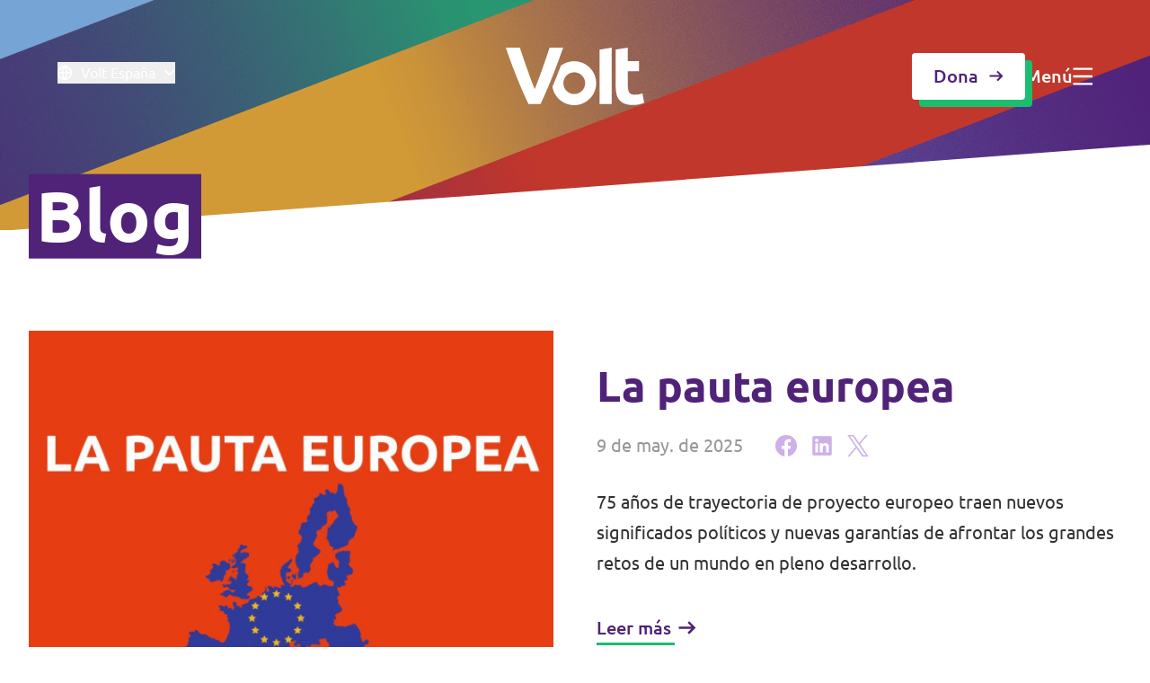

--- FILE ---
content_type: text/html; charset=utf-8
request_url: https://voltespana.org/noticias?page=3
body_size: 31060
content:
<!DOCTYPE html>
<html lang="es">

<head>
    <meta name="viewport" content="width=device-width, initial-scale=1">
    <title>Noticias Page 3 &ndash; Volt Espa&ntilde;a</title>
<meta property="og:type" content="website" />
<meta property="og:title" content="Noticias" />
<meta property="og:url" content="https://voltespana.org/noticias?page=3" />
<meta property="og:site_name" content="Volt Espa&ntilde;a" />
<meta property="og:locale" content="es_ES" />
<meta property="og:locale:alternate" content="en_GB" />
<meta name="twitter:card" content="summary_large_image" />
<meta name="twitter:title" content="Noticias" />
<link href="https://voltespana.org" rel="home" />
<link href="https://voltespana.org/noticias?page=3" rel="canonical" />
<link href="https://voltespana.org/noticias?page=2" rel="prev" />
<link href="https://voltespana.org/noticias?page=4" rel="next" />
<link rel="alternate" href="https://voltespana.org/noticias?page=3" hreflang="es" />
<link rel="alternate" href="https://voltespana.org/noticias?page=3" hreflang="x-default" />
<link rel="alternate" href="https://voltespana.org/en" hreflang="en" />
<link type="text/plain" rel="author" href="https://voltespana.org/humans.txt" />
    <link rel="preload" href="https://voltespana.org/build/assets/Ubuntu-Regular-By8__2gw.woff2" as="font" type="font/woff2"
        crossorigin>
    <link rel="preload" href="https://voltespana.org/build/assets/Ubuntu-Bold-D2z1ZIWH.woff2" as="font" type="font/woff2"
        crossorigin>
    <link rel="preload" href="https://voltespana.org/build/assets/Ubuntu-Italic-BRD4cV_e.woff2" as="font" type="font/woff2"
        crossorigin>
    <link rel="preload" href="https://voltespana.org/build/assets/Ubuntu-Light-CpnIlgu9.woff2" as="font" type="font/woff2"
        crossorigin>
    <link rel="preload" href="https://voltespana.org/build/assets/Ubuntu-LightItalic-Bewp7aar.woff2" as="font"
        type="font/woff2" crossorigin>
    <link rel="preload" href="https://voltespana.org/build/assets/Ubuntu-Medium-TQx33ShW.woff2" as="font" type="font/woff2"
        crossorigin>

    <link rel="preload" as="style" href="https://voltespana.org/build/assets/app-DoEytnNp.css" /><link rel="stylesheet" href="https://voltespana.org/build/assets/app-DoEytnNp.css" />
    
        <script defer data-domain="voltespana.org" src="https://plausible.io/js/script.tagged-events.js" type="e3ce8cd0bedaaf97012729d2-text/javascript"></script>
    
    <meta name="ahrefs-site-verification" content="b48f524a665b920b6885b61b88319a1ce687d2b9074a877ec58b5916341dacd2">
</head>

<body>
    
    <main>
        <nav class="absolute left-0 top-0 z-[1000] flex h-[88px] w-full items-center md:h-32 lg:h-[170px]"
    data-controller="nav-menu">
    <div class="w-full">
        <div class="container md:mx-16 md:w-auto md:max-w-none md:px-0">
            <div class="relative flex items-center text-neutral-50 md:justify-between lg:justify-center">
                <div
                    class="left-0 top-1/2 order-2 mr-6 flex shrink-0 md:order-1 md:mr-0 lg:absolute lg:-translate-y-1/2 lg:items-center">

                    
                    <button type="button"
                        class="group items-center -mt-2 hidden cursor-pointer lg:flex text-neutral-50"
                        data-action="click->nav-menu#openSitesNav">
                        <div
                            class="mr-2.5 fill-neutral-50 group-hover:fill-green-500">
                            <svg xmlns="http://www.w3.org/2000/svg" width="16" height="16" viewBox="0 0 16 16" fill="inherit"><path id="Vector" d="M8 16C3.58172 16 0 12.4182 0 8C0 3.58172 3.58172 0 8 0C12.4182 0 16 3.58172 16 8C16 12.4182 12.4182 16 8 16ZM6.16802 14.1339C5.39794 12.5007 4.92586 10.6994 4.82185 8.8H1.64951C1.9664 11.3412 3.77311 13.4198 6.16802 14.1339ZM6.42456 8.8C6.54488 10.751 7.10224 12.5838 8 14.2016C8.89776 12.5838 9.45512 10.751 9.57544 8.8H6.42456ZM14.3505 8.8H11.1782C11.0742 10.6994 10.6021 12.5007 9.832 14.1339C12.2269 13.4198 14.0336 11.3412 14.3505 8.8ZM1.64951 7.2H4.82185C4.92586 5.30062 5.39794 3.49926 6.16802 1.86605C3.77311 2.58026 1.9664 4.6588 1.64951 7.2ZM6.42456 7.2H9.57544C9.45512 5.24898 8.89776 3.4162 8 1.79839C7.10224 3.4162 6.54488 5.24898 6.42456 7.2ZM9.832 1.86605C10.6021 3.49926 11.0742 5.30062 11.1782 7.2H14.3505C14.0336 4.6588 12.2269 2.58026 9.832 1.86605Z" fill="inherit"/></svg>
                        </div>
                        
                        <span class="group-hover:text-green-500">Volt España</span>

                        <div
                            class="ml-2.5 fill-neutral-50 group-hover:fill-green-500">
                            <svg class="w-3" xmlns="http://www.w3.org/2000/svg" width="14" height="8" viewBox="0 0 14 8" fill="inherit"><path id="Vector" d="M6.54541 5.09085L11.6363 0L13.0909 1.45453L6.54541 8L0 1.45453L1.45454 0L6.54541 5.09085Z" fill="inherit"/></svg>
                        </div>
                    </button>

                    
                    
                    
                    
                    <div class="border fill-neutral-50 border-neutral-50 h-fit rounded p-2 items-center flex lg:hidden cursor-pointer"
                        data-action="click->nav-menu#openSitesNav">
                        <svg class="mr-2.5" xmlns="http://www.w3.org/2000/svg" width="16" height="16" viewBox="0 0 16 16" fill="inherit"><path id="Vector" d="M8 16C3.58172 16 0 12.4182 0 8C0 3.58172 3.58172 0 8 0C12.4182 0 16 3.58172 16 8C16 12.4182 12.4182 16 8 16ZM6.16802 14.1339C5.39794 12.5007 4.92586 10.6994 4.82185 8.8H1.64951C1.9664 11.3412 3.77311 13.4198 6.16802 14.1339ZM6.42456 8.8C6.54488 10.751 7.10224 12.5838 8 14.2016C8.89776 12.5838 9.45512 10.751 9.57544 8.8H6.42456ZM14.3505 8.8H11.1782C11.0742 10.6994 10.6021 12.5007 9.832 14.1339C12.2269 13.4198 14.0336 11.3412 14.3505 8.8ZM1.64951 7.2H4.82185C4.92586 5.30062 5.39794 3.49926 6.16802 1.86605C3.77311 2.58026 1.9664 4.6588 1.64951 7.2ZM6.42456 7.2H9.57544C9.45512 5.24898 8.89776 3.4162 8 1.79839C7.10224 3.4162 6.54488 5.24898 6.42456 7.2ZM9.832 1.86605C10.6021 3.49926 11.0742 5.30062 11.1782 7.2H14.3505C14.0336 4.6588 12.2269 2.58026 9.832 1.86605Z" fill="inherit"/></svg>
                        <svg xmlns="http://www.w3.org/2000/svg" width="21" height="20" viewBox="0 0 21 20" fill="inherit"><path id="Vector" d="M15.8803 8.56459L20.0908 19.0909H18.0286L16.8793 16.2201H12.9655L11.8181 19.0909H9.75685L13.9664 8.56459H15.8803ZM7.74632 0.909088V2.82296H13.4879V4.73684L11.6049 4.73741C10.8492 7.00111 9.65905 9.04851 8.1401 10.7665C8.83187 11.3834 9.58077 11.9307 10.3755 12.3999L9.65723 14.1966C8.63025 13.6154 7.66923 12.921 6.78901 12.1291C5.08032 13.667 3.06607 14.8376 0.855327 15.5248L0.342083 13.6787C2.23293 13.0816 3.96204 12.0801 5.4405 10.7676C4.36141 9.54842 3.44846 8.16253 2.73907 6.65098L4.88205 6.65107C5.42114 7.64483 6.06191 8.56775 6.78907 9.40382C7.96479 8.05271 8.91427 6.47479 9.5736 4.73781L0.0908203 4.73684V2.82296H5.83245V0.909088H7.74632ZM14.9234 11.3255L13.7301 14.3062H16.1147L14.9234 11.3255Z" fill="inherit"/></svg>
                    </div>
                </div>

                
                <div class="relative order-1 my-1 w-full md:order-2 md:w-auto">
                    <div class="w-fit">
                        <a href="https://voltespana.org"
                            class="fill-neutral-50">
                            
                                <svg class="w-auto h-8 md:h-16 " xmlns="http://www.w3.org/2000/svg" width="230" height="96" viewBox="0 0 230 96" fill="inherit"><path d="M202.893 64.6385V39.5113H221.464V22.6822H202.893V0L182.694 3.20705V64.9137C182.694 69.5285 183.117 73.7411 183.983 77.5408C184.839 81.3406 186.349 84.5794 188.526 87.2467C190.691 89.9139 193.586 91.999 197.199 93.4914C200.812 94.9838 205.375 95.7353 210.89 95.7353C215.232 95.7353 218.887 95.3754 221.866 94.6451C224.845 93.9254 227.56 93.0575 230 92.0625L227.148 76.3131C225.246 77.0434 223.155 77.6043 220.841 78.0065C218.538 78.4088 216.298 78.6204 214.133 78.6204C209.611 78.6204 206.611 77.3503 205.122 74.8207C203.632 72.291 202.893 68.8934 202.893 64.6385Z" fill="inherit"/><path d="M57.7218 94.1053C61.4404 86.2412 65.1166 78.0489 68.7295 69.5391C72.3424 61.0293 75.7757 52.6147 79.0294 44.2849C82.2832 35.955 85.2728 27.9956 88.0194 20.4066C90.7555 12.7965 93.1747 6.00132 95.2769 0L72.765 0C71.0008 5.48269 69.0359 11.357 66.8914 17.6335C64.7363 23.9206 62.5496 30.1865 60.3206 36.4207C58.0916 42.6655 55.9259 48.635 53.8343 54.3506C51.7426 60.0661 49.8094 64.9878 48.0452 69.1157C46.1753 64.9561 44.2104 60.0238 42.1716 54.3082C40.1222 48.5927 37.9882 42.6125 35.7592 36.3784C33.5302 30.1442 31.3329 23.8783 29.1778 17.6018C27.0228 11.3147 25.0684 5.45093 23.3148 0L0 0C1.9966 5.96957 4.36294 12.7647 7.10959 20.3748C9.85623 27.985 12.8564 35.9444 16.1313 44.2637C19.4061 52.583 22.8605 60.9975 26.4946 69.4968C30.1286 77.996 33.8154 86.1988 37.5551 94.1053H57.7218Z" fill="inherit"/><path d="M176.028 0L155.83 3.20705V94.1053H176.028V0Z" fill="inherit"/><path d="M150.189 59.3359C150.189 39.0881 133.804 22.6718 113.595 22.6718C105.26 22.6718 97.5798 25.466 91.4316 30.1549C89.7202 34.7379 87.9243 39.4373 86.0334 44.2638C83.3078 51.2283 80.4661 58.2669 77.4871 65.3584C80.371 82.7484 95.4353 96 113.595 96C133.804 96 150.189 79.5837 150.189 59.3359ZM131.871 59.3359C131.871 69.3592 123.757 77.488 113.753 77.488C103.749 77.488 95.636 69.3592 95.636 59.3359C95.636 49.3125 103.749 41.1838 113.753 41.1838C123.757 41.1838 131.871 49.3125 131.871 59.3359Z" fill="inherit"/></svg>
                            
                        </a>
                    </div>
                </div>

                <div
                    class="right-0 order-3 flex h-fit shrink-0 items-center gap-12 md:top-1/2 lg:absolute lg:-translate-y-1/2">

                    
                    
                        
                            
                        
                        
                        
                            <a href="/donaciones"
                                class="hidden  btn-secondary  lg:flex">
                                Dona
                                <svg class="h-4 w-4 fill-purple-500" xmlns="http://www.w3.org/2000/svg" width="17" height="17" viewBox="0 0 17 17" fill="none"><path id="Vector (Stroke)" fill-rule="evenodd" clip-rule="evenodd" d="M14.9562 9.55237L10.3248 14.1838L8.78094 12.64L12.3207 9.1002L0.5 9.10019L0.500001 6.91691L12.3207 6.91692L8.78098 3.37715L10.3248 1.83334L16.5 8.00856L14.9562 9.55237Z" fill="inherit"/></svg>
                            </a>
                        
                    
                    
                    <div class="group flex items-center gap-3 cursor-pointer text-header-5 h-fit  text-neutral-50  hover:text-green-500"
                        data-action="click->nav-menu#openNav">
                        <span class="hidden font-medium md:block">Menú</span>
                        <span
                            class=" fill-neutral-50  group-hover:fill-green-500 w-[22px] h-5">
                            <svg class="h-full w-full" xmlns="http://www.w3.org/2000/svg" width="23" height="20" viewBox="0 0 23 20" fill="inherit"><path id="Vector" d="M0.5 0H23V2.5H0.5V0ZM0.5 8.75H23V11.25H0.5V8.75ZM0.5 17.5H23V20H0.5V17.5Z" fill="inherit"/></svg>
                        </span>
                    </div>
                </div>
            </div>
        </div>

        
        <div
            class="natural overlay pointer-events-none fixed left-0 top-0 z-10 hidden h-screen w-screen bg-purple-500 bg-opacity-0 transition-all duration-300 lg:block">
        </div>

    </div>
    
    <div
        class="natural nav-site-menu pointer-events-none absolute right-0 top-0 z-50 h-full min-h-screen w-screen overflow-scroll overflow-y-scroll opacity-0 transition-opacity duration-300">
        <div class="flex h-fit lg:relative">
            <div
                class="h-auto min-h-screen w-full shrink-0 bg-neutral-50 px-6 pb-20 pt-7 lg:w-fit lg:p-16 xl:min-w-[480px]">
                <div class="flex h-full flex-col justify-between">
                    <div>
                        <div
                            class="mb-10 flex items-center justify-between border-b border-neutral-200 pb-7 md:pb-8 lg:items-end lg:justify-normal lg:gap-0">
                            <div class="w-fit shrink-0">
                                <svg class="h-8 w-auto fill-purple-500 lg:h-16" xmlns="http://www.w3.org/2000/svg" width="230" height="96" viewBox="0 0 230 96" fill="inherit"><path d="M202.893 64.6385V39.5113H221.464V22.6822H202.893V0L182.694 3.20705V64.9137C182.694 69.5285 183.117 73.7411 183.983 77.5408C184.839 81.3406 186.349 84.5794 188.526 87.2467C190.691 89.9139 193.586 91.999 197.199 93.4914C200.812 94.9838 205.375 95.7353 210.89 95.7353C215.232 95.7353 218.887 95.3754 221.866 94.6451C224.845 93.9254 227.56 93.0575 230 92.0625L227.148 76.3131C225.246 77.0434 223.155 77.6043 220.841 78.0065C218.538 78.4088 216.298 78.6204 214.133 78.6204C209.611 78.6204 206.611 77.3503 205.122 74.8207C203.632 72.291 202.893 68.8934 202.893 64.6385Z" fill="inherit"/><path d="M57.7218 94.1053C61.4404 86.2412 65.1166 78.0489 68.7295 69.5391C72.3424 61.0293 75.7757 52.6147 79.0294 44.2849C82.2832 35.955 85.2728 27.9956 88.0194 20.4066C90.7555 12.7965 93.1747 6.00132 95.2769 0L72.765 0C71.0008 5.48269 69.0359 11.357 66.8914 17.6335C64.7363 23.9206 62.5496 30.1865 60.3206 36.4207C58.0916 42.6655 55.9259 48.635 53.8343 54.3506C51.7426 60.0661 49.8094 64.9878 48.0452 69.1157C46.1753 64.9561 44.2104 60.0238 42.1716 54.3082C40.1222 48.5927 37.9882 42.6125 35.7592 36.3784C33.5302 30.1442 31.3329 23.8783 29.1778 17.6018C27.0228 11.3147 25.0684 5.45093 23.3148 0L0 0C1.9966 5.96957 4.36294 12.7647 7.10959 20.3748C9.85623 27.985 12.8564 35.9444 16.1313 44.2637C19.4061 52.583 22.8605 60.9975 26.4946 69.4968C30.1286 77.996 33.8154 86.1988 37.5551 94.1053H57.7218Z" fill="inherit"/><path d="M176.028 0L155.83 3.20705V94.1053H176.028V0Z" fill="inherit"/><path d="M150.189 59.3359C150.189 39.0881 133.804 22.6718 113.595 22.6718C105.26 22.6718 97.5798 25.466 91.4316 30.1549C89.7202 34.7379 87.9243 39.4373 86.0334 44.2638C83.3078 51.2283 80.4661 58.2669 77.4871 65.3584C80.371 82.7484 95.4353 96 113.595 96C133.804 96 150.189 79.5837 150.189 59.3359ZM131.871 59.3359C131.871 69.3592 123.757 77.488 113.753 77.488C103.749 77.488 95.636 69.3592 95.636 59.3359C95.636 49.3125 103.749 41.1838 113.753 41.1838C123.757 41.1838 131.871 49.3125 131.871 59.3359Z" fill="inherit"/></svg>
                            </div>
                            
                                <div
                                    class="ml-3 hidden h-fit text-body-1 font-medium leading-6 text-purple-500 lg:flex">
                                    España
                                </div>
                            
                            <div data-action="click->nav-menu#closeSitesNav"
                                class="flex cursor-pointer items-center gap-3 text-body-2 text-purple-500 lg:hidden">
                                Cerrar
                                <svg class="h-4 w-4 fill-purple-500" xmlns="http://www.w3.org/2000/svg" width="16" height="17" viewBox="0 0 16 17" fill="none"><g id="Close"><path id="Vector" d="M7.99997 6.72217L14.2222 0.5L16 2.27777L7.99997 10.2778L0 2.27777L1.77778 0.5L7.99997 6.72217Z" fill="inherit"/><path id="Vector_2" d="M7.99997 10.2778L14.2222 16.5L16 14.7222L7.99997 6.72219L0 14.7222L1.77778 16.5L7.99997 10.2778Z" fill="inherit"/></g></svg>
                            </div>
                        </div>

                        
                        
                        
                        <div>
                            
                                <div class="grid gap-4 text-header-5 text-purple-500">
                                    
                                        
                                            <span
                                                class="mb-1 mt-6 block text-body-1 font-bold text-purple-500 first-of-type:mt-0">Conoce otros equipos de Volt</span>
                                        
                                        
                                            <a href="https://voltalbania.org/" class="hover-link-underline w-fit">Volt Albania</a>
                                        
                                            <a href="https://voltdeutschland.org/" class="hover-link-underline w-fit">Volt Alemania</a>
                                        
                                            <a href="https://voltoesterreich.org/" class="hover-link-underline w-fit">Volt Austria</a>
                                        
                                            <a href="https://voltbelgium.org/" class="hover-link-underline w-fit">Volt Bélgica</a>
                                        
                                            <a href="https://volt.bg/" class="hover-link-underline w-fit">Volt Bulgaria</a>
                                        
                                            <a href="https://voltcyprus.org/" class="hover-link-underline w-fit">Volt Chipre</a>
                                        
                                            <a href="https://volthrvatska.org/" class="hover-link-underline w-fit">Volt Croacia</a>
                                        
                                            <a href="https://voltcesko.org/" class="hover-link-underline w-fit">Volt Chequia</a>
                                        
                                            <a href="https://voltdanmark.org/" class="hover-link-underline w-fit">Volt Dinamarca</a>
                                        
                                            <a href="https://voltslovensko.org/" class="hover-link-underline w-fit">Volt Eslovaquia</a>
                                        
                                            <a href="https://voltslovenia.org/" class="hover-link-underline w-fit">Volt Eslovenia</a>
                                        
                                            <a href="https://volteesti.org/" class="hover-link-underline w-fit">Volt Estonia</a>
                                        
                                            <a href="https://www.facebook.com/VoltFinland/" class="hover-link-underline w-fit">Volt Finlandia [facebook]</a>
                                        
                                            <a href="https://voltfrance.org/" class="hover-link-underline w-fit">Volt Francia</a>
                                        
                                            <a href="https://voltgreece.org/" class="hover-link-underline w-fit">Volt Grecia</a>
                                        
                                            <a href="https://volthungary.org/" class="hover-link-underline w-fit">Volt Hungría</a>
                                        
                                            <a href="https://voltireland.org/" class="hover-link-underline w-fit">Volt Irlanda</a>
                                        
                                            <a href="https://www.voltitalia.it/" class="hover-link-underline w-fit">Volt Italia</a>
                                        
                                            <a href="https://voltkosovo.org/" class="hover-link-underline w-fit">Volt Kosovo</a>
                                        
                                            <a href="https://www.facebook.com/VoltLatvia/" class="hover-link-underline w-fit">Volt Letonia [facebook]</a>
                                        
                                            <a href="https://www.facebook.com/VoltLithuania/" class="hover-link-underline w-fit">Volt Lituania [facebook]</a>
                                        
                                            <a href="https://voltluxembourg.org/" class="hover-link-underline w-fit">Volt Luxemburgo</a>
                                        
                                            <a href="https://voltmalta.org" class="hover-link-underline w-fit">Volt Malta</a>
                                        
                                            <a href="https://www.facebook.com/VoltNorge/" class="hover-link-underline w-fit">Volt Noruega [facebook]</a>
                                        
                                            <a href="https://voltnederland.org/" class="hover-link-underline w-fit">Volt Países Bajos</a>
                                        
                                            <a href="https://voltpolska.org/" class="hover-link-underline w-fit">Volt Polonia</a>
                                        
                                            <a href="https://voltportugal.org/" class="hover-link-underline w-fit">Volt Portugal</a>
                                        
                                            <a href="https://voltuk.org/" class="hover-link-underline w-fit">Volt Reino Unido</a>
                                        
                                            <a href="https://voltromania.org/" class="hover-link-underline w-fit">Volt Rumanía</a>
                                        
                                            <a href="https://voltsverige.org/" class="hover-link-underline w-fit">Volt Suecia</a>
                                        
                                            <a href="https://voltswitzerland.org/" class="hover-link-underline w-fit">Volt Suiza</a>
                                        
                                    
                                </div>
                            
                        </div>
                    </div>

                    <div class="mt-10 md:mt-16">
                        
                            <div class="mb-4 text-body-1 font-bold text-purple-500 md:mb-3">
                                Volt Europa
                            </div>
                        
                        
                            <p class="max-w-sm text-body-2 text-neutral-600">Volt Europa es el primer partido paneuropeo con más de 20.000 miembros en más de 30 países.</p>
                        
                        <div class="mt-6 grid w-full gap-4">
                            
                                
                                    <a href="https://volteuropa.org" target="_blank"
                                        class="group flex h-14 items-center justify-between rounded border border-purple-500 bg-purple-500 px-4 transition-all hover:border-purple-600 hover:bg-purple-600">
                                        <span
                                            class="flex items-center text-header-5 font-medium text-neutral-50 transition-all">
                                            <svg class="mr-3 h-5 w-5 fill-neutral-50 transition-all" xmlns="http://www.w3.org/2000/svg" width="20" height="20" viewBox="0 0 20 20" fill="none"><g id="Europe Small"><path id="Vector" d="M10.0002 0L10.5322 1.63702H12.2533L10.8608 2.64873L11.3928 4.28576L10.0002 3.27398L8.60765 4.28576L9.13959 2.64873L7.74707 1.63702H9.46829L10.0002 0Z" fill="inherit"/><path id="Vector_2" d="M2.92872 2.9289L4.46248 3.71029L5.67955 2.49329L5.41021 4.19326L6.94391 4.97471L5.24387 5.24399L4.97459 6.9441L4.19314 5.41039L2.49316 5.67973L3.71023 4.46267L2.92872 2.9289Z" fill="inherit"/><path id="Vector_3" d="M0 10L1.63702 9.46808V7.74686L2.64867 9.13944L4.28575 8.6075L3.27392 10L4.28575 11.3925L2.64867 10.8607L1.63702 12.2532V10.532L0 10Z" fill="inherit"/><path id="Vector_4" d="M2.92872 17.0711L3.71017 15.5374L2.49316 14.3203L4.19321 14.5897L4.97453 13.056L5.24387 14.756L6.94385 15.0253L5.41034 15.8068L5.67955 17.5067L4.46248 16.2897L2.92872 17.0711Z" fill="inherit"/><path id="Vector_5" d="M10.0002 20.0001L9.46823 18.363H7.74707L9.13965 17.3513L8.60765 15.7144L10.0002 16.7261L11.3928 15.7144L10.8608 17.3513L12.2533 18.363H10.5321L10.0002 20.0001Z" fill="inherit"/><path id="Vector_6" d="M17.0712 17.0711L15.5375 16.2897L14.3204 17.5068L14.5897 15.8067L13.0562 15.0253L14.7561 14.756L15.0254 13.056L15.8068 14.5897L17.5068 14.3203L16.2897 15.5375L17.0712 17.0711Z" fill="inherit"/><path id="Vector_7" d="M20 10L18.363 10.532V12.2532L17.3512 10.8606L15.7144 11.3925L16.7261 10L15.7144 8.6075L17.3513 9.13944L18.363 7.74686V9.46814L20 10Z" fill="inherit"/><path id="Vector_8" d="M17.0712 2.92893L16.2898 4.4627L17.5068 5.67976L15.8067 5.41036L15.0254 6.94406L14.7561 5.24402L13.0562 4.97468L14.5897 4.19329L14.3204 2.49338L15.5376 3.71038L17.0712 2.92893Z" fill="inherit"/></g></svg>
                                            Página web de Volt Europa
                                        </span>
                                        <svg class="ml-3 h-4 w-4 fill-neutral-50 transition-all" xmlns="http://www.w3.org/2000/svg" width="16" height="17" viewBox="0 0 16 17" fill="none"><g id="External Link"><path id="Vector" d="M6.22222 3.16667V4.94444H1.77778V14.7222H11.5556V10.2778H13.3333V15.6111C13.3333 16.102 12.9354 16.5 12.4444 16.5H0.888889C0.397973 16.5 0 16.102 0 15.6111V4.05556C0 3.56464 0.397973 3.16667 0.888889 3.16667H6.22222ZM16 0.5V7.61111H14.2222L14.2221 3.53378L7.2952 10.4619L6.03812 9.2048L12.9644 2.27778H8.88889V0.5H16Z" fill="inherit"/></g></svg>
                                    </a>
                                
                            
                            
                                
                                    <a href="https://merch.volteuropa.org/" target="_blank"
                                        class="group flex h-14 items-center justify-between rounded border border-purple-500 bg-neutral-50 px-4 transition-all hover:border-purple-500 hover:bg-purple-100">
                                        <span
                                            class="flex items-center text-header-5 font-medium text-purple-500 transition-all">
                                            <svg class="mr-3 h-5 w-5 fill-purple-500 transition-all" xmlns="http://www.w3.org/2000/svg" width="16" height="16" viewBox="0 0 16 16" fill="inherit"><path id="Vector" d="M8 16C3.58172 16 0 12.4182 0 8C0 3.58172 3.58172 0 8 0C12.4182 0 16 3.58172 16 8C16 12.4182 12.4182 16 8 16ZM6.16802 14.1339C5.39794 12.5007 4.92586 10.6994 4.82185 8.8H1.64951C1.9664 11.3412 3.77311 13.4198 6.16802 14.1339ZM6.42456 8.8C6.54488 10.751 7.10224 12.5838 8 14.2016C8.89776 12.5838 9.45512 10.751 9.57544 8.8H6.42456ZM14.3505 8.8H11.1782C11.0742 10.6994 10.6021 12.5007 9.832 14.1339C12.2269 13.4198 14.0336 11.3412 14.3505 8.8ZM1.64951 7.2H4.82185C4.92586 5.30062 5.39794 3.49926 6.16802 1.86605C3.77311 2.58026 1.9664 4.6588 1.64951 7.2ZM6.42456 7.2H9.57544C9.45512 5.24898 8.89776 3.4162 8 1.79839C7.10224 3.4162 6.54488 5.24898 6.42456 7.2ZM9.832 1.86605C10.6021 3.49926 11.0742 5.30062 11.1782 7.2H14.3505C14.0336 4.6588 12.2269 2.58026 9.832 1.86605Z" fill="inherit"/></svg>
                                            La tienda de merchandising de Volt
                                        </span>
                                        <svg class="ml-3 h-4 w-4 fill-purple-500 transition-all" xmlns="http://www.w3.org/2000/svg" width="16" height="17" viewBox="0 0 16 17" fill="none"><g id="External Link"><path id="Vector" d="M6.22222 3.16667V4.94444H1.77778V14.7222H11.5556V10.2778H13.3333V15.6111C13.3333 16.102 12.9354 16.5 12.4444 16.5H0.888889C0.397973 16.5 0 16.102 0 15.6111V4.05556C0 3.56464 0.397973 3.16667 0.888889 3.16667H6.22222ZM16 0.5V7.61111H14.2222L14.2221 3.53378L7.2952 10.4619L6.03812 9.2048L12.9644 2.27778H8.88889V0.5H16Z" fill="inherit"/></g></svg>
                                    </a>
                                
                            
                        </div>
                    </div>
                </div>
            </div>
            <div class="relative hidden h-auto min-h-screen w-full min-w-[180px] cursor-pointer lg:block"
                data-action="click->nav-menu#closeSitesNav">
                <div
                    class="absolute left-12 top-12 flex cursor-pointer items-center gap-3 text-header-5 text-neutral-50">
                    Cerrar
                    <svg class="fill-neutral-50" xmlns="http://www.w3.org/2000/svg" width="16" height="17" viewBox="0 0 16 17" fill="none"><g id="Close"><path id="Vector" d="M7.99997 6.72217L14.2222 0.5L16 2.27777L7.99997 10.2778L0 2.27777L1.77778 0.5L7.99997 6.72217Z" fill="inherit"/><path id="Vector_2" d="M7.99997 10.2778L14.2222 16.5L16 14.7222L7.99997 6.72219L0 14.7222L1.77778 16.5L7.99997 10.2778Z" fill="inherit"/></g></svg>
                </div>
            </div>
        </div>
    </div>

    <!-- OFF CANVAS NAV -->

<div class="nav-menu natural pointer-events-none fixed left-0 top-0 z-50 h-screen w-screen translate-x-0 overflow-x-hidden overflow-y-scroll opacity-0 transition-all duration-300"
    data-nav-menu-target="offScreenNav" data-controller="search" data-search-url-value="https://voltespana.org/search/quick">
    <div class="flex min-h-screen lg:relative">
        <div class="relative hidden h-auto min-h-screen w-full min-w-[180px] cursor-pointer lg:block"
            data-action="click->nav-menu#closeNav">
            <div class="absolute right-12 top-12 flex cursor-pointer items-center gap-3 text-header-5 text-neutral-50">
                Cerrar
                <svg class="fill-neutral-50" xmlns="http://www.w3.org/2000/svg" width="16" height="17" viewBox="0 0 16 17" fill="none"><g id="Close"><path id="Vector" d="M7.99997 6.72217L14.2222 0.5L16 2.27777L7.99997 10.2778L0 2.27777L1.77778 0.5L7.99997 6.72217Z" fill="inherit"/><path id="Vector_2" d="M7.99997 10.2778L14.2222 16.5L16 14.7222L7.99997 6.72219L0 14.7222L1.77778 16.5L7.99997 10.2778Z" fill="inherit"/></g></svg>
            </div>
        </div>
        <div class="h-full min-h-screen w-full shrink-0 bg-neutral-50 p-6 pt-7 lg:flex lg:max-h-none lg:w-fit lg:p-14 xl:min-w-[552px]"
            data-nav-menu-target="offScreenNavMainMenu">
            <div class="mr-20 hidden w-fit shrink-0 xl:block">
                <svg class="h-16 w-auto fill-purple-500" xmlns="http://www.w3.org/2000/svg" width="230" height="96" viewBox="0 0 230 96" fill="inherit"><path d="M202.893 64.6385V39.5113H221.464V22.6822H202.893V0L182.694 3.20705V64.9137C182.694 69.5285 183.117 73.7411 183.983 77.5408C184.839 81.3406 186.349 84.5794 188.526 87.2467C190.691 89.9139 193.586 91.999 197.199 93.4914C200.812 94.9838 205.375 95.7353 210.89 95.7353C215.232 95.7353 218.887 95.3754 221.866 94.6451C224.845 93.9254 227.56 93.0575 230 92.0625L227.148 76.3131C225.246 77.0434 223.155 77.6043 220.841 78.0065C218.538 78.4088 216.298 78.6204 214.133 78.6204C209.611 78.6204 206.611 77.3503 205.122 74.8207C203.632 72.291 202.893 68.8934 202.893 64.6385Z" fill="inherit"/><path d="M57.7218 94.1053C61.4404 86.2412 65.1166 78.0489 68.7295 69.5391C72.3424 61.0293 75.7757 52.6147 79.0294 44.2849C82.2832 35.955 85.2728 27.9956 88.0194 20.4066C90.7555 12.7965 93.1747 6.00132 95.2769 0L72.765 0C71.0008 5.48269 69.0359 11.357 66.8914 17.6335C64.7363 23.9206 62.5496 30.1865 60.3206 36.4207C58.0916 42.6655 55.9259 48.635 53.8343 54.3506C51.7426 60.0661 49.8094 64.9878 48.0452 69.1157C46.1753 64.9561 44.2104 60.0238 42.1716 54.3082C40.1222 48.5927 37.9882 42.6125 35.7592 36.3784C33.5302 30.1442 31.3329 23.8783 29.1778 17.6018C27.0228 11.3147 25.0684 5.45093 23.3148 0L0 0C1.9966 5.96957 4.36294 12.7647 7.10959 20.3748C9.85623 27.985 12.8564 35.9444 16.1313 44.2637C19.4061 52.583 22.8605 60.9975 26.4946 69.4968C30.1286 77.996 33.8154 86.1988 37.5551 94.1053H57.7218Z" fill="inherit"/><path d="M176.028 0L155.83 3.20705V94.1053H176.028V0Z" fill="inherit"/><path d="M150.189 59.3359C150.189 39.0881 133.804 22.6718 113.595 22.6718C105.26 22.6718 97.5798 25.466 91.4316 30.1549C89.7202 34.7379 87.9243 39.4373 86.0334 44.2638C83.3078 51.2283 80.4661 58.2669 77.4871 65.3584C80.371 82.7484 95.4353 96 113.595 96C133.804 96 150.189 79.5837 150.189 59.3359ZM131.871 59.3359C131.871 69.3592 123.757 77.488 113.753 77.488C103.749 77.488 95.636 69.3592 95.636 59.3359C95.636 49.3125 103.749 41.1838 113.753 41.1838C123.757 41.1838 131.871 49.3125 131.871 59.3359Z" fill="inherit"/></svg>
            </div>
            <div class="mb-12 flex items-center justify-between border-b border-neutral-200 pb-7 lg:hidden">
                <div class="mr-20 w-fit shrink-0">
                    <svg class="h-8 w-auto fill-purple-500" xmlns="http://www.w3.org/2000/svg" width="230" height="96" viewBox="0 0 230 96" fill="inherit"><path d="M202.893 64.6385V39.5113H221.464V22.6822H202.893V0L182.694 3.20705V64.9137C182.694 69.5285 183.117 73.7411 183.983 77.5408C184.839 81.3406 186.349 84.5794 188.526 87.2467C190.691 89.9139 193.586 91.999 197.199 93.4914C200.812 94.9838 205.375 95.7353 210.89 95.7353C215.232 95.7353 218.887 95.3754 221.866 94.6451C224.845 93.9254 227.56 93.0575 230 92.0625L227.148 76.3131C225.246 77.0434 223.155 77.6043 220.841 78.0065C218.538 78.4088 216.298 78.6204 214.133 78.6204C209.611 78.6204 206.611 77.3503 205.122 74.8207C203.632 72.291 202.893 68.8934 202.893 64.6385Z" fill="inherit"/><path d="M57.7218 94.1053C61.4404 86.2412 65.1166 78.0489 68.7295 69.5391C72.3424 61.0293 75.7757 52.6147 79.0294 44.2849C82.2832 35.955 85.2728 27.9956 88.0194 20.4066C90.7555 12.7965 93.1747 6.00132 95.2769 0L72.765 0C71.0008 5.48269 69.0359 11.357 66.8914 17.6335C64.7363 23.9206 62.5496 30.1865 60.3206 36.4207C58.0916 42.6655 55.9259 48.635 53.8343 54.3506C51.7426 60.0661 49.8094 64.9878 48.0452 69.1157C46.1753 64.9561 44.2104 60.0238 42.1716 54.3082C40.1222 48.5927 37.9882 42.6125 35.7592 36.3784C33.5302 30.1442 31.3329 23.8783 29.1778 17.6018C27.0228 11.3147 25.0684 5.45093 23.3148 0L0 0C1.9966 5.96957 4.36294 12.7647 7.10959 20.3748C9.85623 27.985 12.8564 35.9444 16.1313 44.2637C19.4061 52.583 22.8605 60.9975 26.4946 69.4968C30.1286 77.996 33.8154 86.1988 37.5551 94.1053H57.7218Z" fill="inherit"/><path d="M176.028 0L155.83 3.20705V94.1053H176.028V0Z" fill="inherit"/><path d="M150.189 59.3359C150.189 39.0881 133.804 22.6718 113.595 22.6718C105.26 22.6718 97.5798 25.466 91.4316 30.1549C89.7202 34.7379 87.9243 39.4373 86.0334 44.2638C83.3078 51.2283 80.4661 58.2669 77.4871 65.3584C80.371 82.7484 95.4353 96 113.595 96C133.804 96 150.189 79.5837 150.189 59.3359ZM131.871 59.3359C131.871 69.3592 123.757 77.488 113.753 77.488C103.749 77.488 95.636 69.3592 95.636 59.3359C95.636 49.3125 103.749 41.1838 113.753 41.1838C123.757 41.1838 131.871 49.3125 131.871 59.3359Z" fill="inherit"/></svg>
                </div>
                <div data-action="click->nav-menu#closeNav"
                    class="flex cursor-pointer items-center gap-3 text-body-2 text-purple-500">
                    Cerrar
                    <svg class="h-4 w-4 fill-purple-500" xmlns="http://www.w3.org/2000/svg" width="16" height="17" viewBox="0 0 16 17" fill="none"><g id="Close"><path id="Vector" d="M7.99997 6.72217L14.2222 0.5L16 2.27777L7.99997 10.2778L0 2.27777L1.77778 0.5L7.99997 6.72217Z" fill="inherit"/><path id="Vector_2" d="M7.99997 10.2778L14.2222 16.5L16 14.7222L7.99997 6.72219L0 14.7222L1.77778 16.5L7.99997 10.2778Z" fill="inherit"/></g></svg>
                </div>
            </div>
            <div class="flex flex-col justify-between">
                <div>
                    <form class="search-input" data-search-target="container" data-group-loadable
                        data-action="click->search#containerClicked search#submit" action="https://voltespana.org/buscar">
                        <svg class="absolute left-0 top-1/2 h-8 w-6 -translate-y-1/2 p-2 pl-0" data-action="click->search#search" xmlns="http://www.w3.org/2000/svg" width="16" height="16" viewBox="0 0 16 16" fill="inherit"><g id="Search"><path id="Search_2" d="M12.6267 11.5129L16 14.8861L14.8861 16L11.5129 12.6267C10.3 13.5971 8.76177 14.1776 7.08881 14.1776C3.17579 14.1776 0 11.0018 0 7.08881C0 3.17579 3.17579 0 7.08881 0C11.0018 0 14.1776 3.17579 14.1776 7.08881C14.1776 8.76177 13.5971 10.3 12.6267 11.5129ZM11.0465 10.9284C12.0096 9.93584 12.6023 8.58187 12.6023 7.08881C12.6023 4.04259 10.135 1.57529 7.08881 1.57529C4.04259 1.57529 1.57529 4.04259 1.57529 7.08881C1.57529 10.135 4.04259 12.6023 7.08881 12.6023C8.58187 12.6023 9.93584 12.0096 10.9284 11.0465L11.0465 10.9284Z" fill="inherit"/></g></svg>
                        <input type="search" id="search" placeholder="Buscar..."
                            data-search-target="input"
                            data-action="focus->search#checkInput focus->nav-menu#openTab keyup->search#search keyup->search#checkInput"
                            name="q" data-nav-menu-target="link" data-title="6">
                        <svg class="absolute right-0 top-1/2 hidden h-7 w-5 -translate-y-1/2 p-2 pr-0" data-search-target="delete" data-action="click->search#clearInput" xmlns="http://www.w3.org/2000/svg" width="16" height="17" viewBox="0 0 16 17" fill="none"><g id="Close"><path id="Vector" d="M7.99997 6.72217L14.2222 0.5L16 2.27777L7.99997 10.2778L0 2.27777L1.77778 0.5L7.99997 6.72217Z" fill="inherit"/><path id="Vector_2" d="M7.99997 10.2778L14.2222 16.5L16 14.7222L7.99997 6.72219L0 14.7222L1.77778 16.5L7.99997 10.2778Z" fill="inherit"/></g></svg>
                    </form>
                    <div class="grid gap-6 border-b border-neutral-300 pb-10">
                        
                        <div class="link font-medium" data-action="click->nav-menu#openTab" data-nav-menu-target="link"
                            data-title="1">
                            Políticas
                            <svg class="fill-purple-500" xmlns="http://www.w3.org/2000/svg" width="17" height="17" viewBox="0 0 17 17" fill="none"><path id="Vector (Stroke)" fill-rule="evenodd" clip-rule="evenodd" d="M14.9562 9.55237L10.3248 14.1838L8.78094 12.64L12.3207 9.1002L0.5 9.10019L0.500001 6.91691L12.3207 6.91692L8.78098 3.37715L10.3248 1.83334L16.5 8.00856L14.9562 9.55237Z" fill="inherit"/></svg>
                        </div>
                        
                        
                            <div class="link font-medium" data-action="click->nav-menu#openTab"
                                data-nav-menu-target="link" data-title="2">
                                Sobre Volt
                                <svg class="fill-purple-500" xmlns="http://www.w3.org/2000/svg" width="17" height="17" viewBox="0 0 17 17" fill="none"><path id="Vector (Stroke)" fill-rule="evenodd" clip-rule="evenodd" d="M14.9562 9.55237L10.3248 14.1838L8.78094 12.64L12.3207 9.1002L0.5 9.10019L0.500001 6.91691L12.3207 6.91692L8.78098 3.37715L10.3248 1.83334L16.5 8.00856L14.9562 9.55237Z" fill="inherit"/></svg>
                            </div>
                        
                        
                            <div class="link font-medium" data-action="click->nav-menu#openTab"
                                data-nav-menu-target="link" data-title="3">
                                Personas
                                <svg class="fill-purple-500" xmlns="http://www.w3.org/2000/svg" width="17" height="17" viewBox="0 0 17 17" fill="none"><path id="Vector (Stroke)" fill-rule="evenodd" clip-rule="evenodd" d="M14.9562 9.55237L10.3248 14.1838L8.78094 12.64L12.3207 9.1002L0.5 9.10019L0.500001 6.91691L12.3207 6.91692L8.78098 3.37715L10.3248 1.83334L16.5 8.00856L14.9562 9.55237Z" fill="inherit"/></svg>
                            </div>
                        
                        
                            <div class="link mt-6 font-medium" data-action="click->nav-menu#openTab"
                                data-nav-menu-target="link" data-title="4">
                                Noticias
                                <svg class="fill-purple-500" xmlns="http://www.w3.org/2000/svg" width="17" height="17" viewBox="0 0 17 17" fill="none"><path id="Vector (Stroke)" fill-rule="evenodd" clip-rule="evenodd" d="M14.9562 9.55237L10.3248 14.1838L8.78094 12.64L12.3207 9.1002L0.5 9.10019L0.500001 6.91691L12.3207 6.91692L8.78098 3.37715L10.3248 1.83334L16.5 8.00856L14.9562 9.55237Z" fill="inherit"/></svg>
                            </div>
                        
                        
                            <a href="https://voltespana.org/eventos"
                                class="link font-medium">
                                Agenda
                                <svg class="fill-purple-500" xmlns="http://www.w3.org/2000/svg" width="17" height="17" viewBox="0 0 17 17" fill="none"><path id="Vector (Stroke)" fill-rule="evenodd" clip-rule="evenodd" d="M14.9562 9.55237L10.3248 14.1838L8.78094 12.64L12.3207 9.1002L0.5 9.10019L0.500001 6.91691L12.3207 6.91692L8.78098 3.37715L10.3248 1.83334L16.5 8.00856L14.9562 9.55237Z" fill="inherit"/></svg>
                            </a>
                        
                    </div>
                    
                        <div class="grid gap-6 border-b border-neutral-300 py-10">
                            
                                
                                    
                                
                                
                                <a href="/elecciones-al-parlamento-europeo"
                                    class="hover-link-underline text-header-5 font-medium text-purple-500">
                                    Elecciones al Parlamento Europeo
                                </a>
                            
                                
                                
                                <a href="https://volt.team/join/es"
                                    class="hover-link-underline text-header-5 font-medium text-purple-500">
                                    Únete
                                </a>
                            
                                
                                    
                                
                                
                                <a href="/donaciones"
                                    class="hover-link-underline text-header-5 font-medium text-purple-500">
                                    Dona
                                </a>
                            
                        </div>
                    
                    
                    
                        
                            
                        
                        
                        
                            <a href="/donaciones" class="btn-primary mt-8 lg:mt-10">
                                Dona
                                <svg class="h-4 w-4 fill-purple-500" xmlns="http://www.w3.org/2000/svg" width="17" height="17" viewBox="0 0 17 17" fill="none"><path id="Vector (Stroke)" fill-rule="evenodd" clip-rule="evenodd" d="M14.9562 9.55237L10.3248 14.1838L8.78094 12.64L12.3207 9.1002L0.5 9.10019L0.500001 6.91691L12.3207 6.91692L8.78098 3.37715L10.3248 1.83334L16.5 8.00856L14.9562 9.55237Z" fill="inherit"/></svg>
                            </a>
                        
                    
                </div>
                <div class="mt-20 lg:mt-16">
                    <div class="grid gap-4">
                        
                            
                                
                                
                                <a href="https://www.volteuropa.org/vacancies"
                                    class="link hover-link-underline text-body-2 font-medium text-neutral-600">
                                    Trabaja con Volt
                                </a>
                            
                                
                                    
                                
                                
                                <a href="/contacto"
                                    class="link hover-link-underline text-body-2 font-medium text-neutral-600">
                                    Contacto
                                </a>
                            
                        
                        <div class="mb-16 mt-12 grid max-w-[220px] grid-cols-5 gap-4">
			     
    
        <a href="https://es.linkedin.com/company/volt-espana" class="inline-block group" rel="me" target="_blank">
            <svg class="w-6 h-6 transition-all fill-purple-300 group-hover:fill-neutral-50" xmlns="http://www.w3.org/2000/svg" width="20" height="20" viewBox="0 0 20 20" fill="none"><g id="Linkedin"><path id="Vector" d="M16.3352 16.339H13.6697V12.1622C13.6697 11.1662 13.6495 9.8845 12.2807 9.8845C10.891 9.8845 10.6787 10.9683 10.6787 12.0887V16.339H8.01322V7.75H10.5737V8.9207H10.6082C10.966 8.2457 11.836 7.53325 13.1357 7.53325C15.8365 7.53325 16.336 9.3108 16.336 11.6245L16.3352 16.339ZM5.00275 6.57475C4.14475 6.57475 3.4555 5.88025 3.4555 5.026C3.4555 4.1725 4.1455 3.47875 5.00275 3.47875C5.85775 3.47875 6.55075 4.1725 6.55075 5.026C6.55075 5.88025 5.857 6.57475 5.00275 6.57475ZM6.33925 16.339H3.66625V7.75H6.33925V16.339ZM17.6687 1H2.32825C1.594 1 1 1.5805 1 2.29675V17.7033C1 18.4202 1.594 19 2.32825 19H17.6665C18.4 19 19 18.4202 19 17.7033V2.29675C19 1.5805 18.4 1 17.6665 1H17.6687Z" fill="inherit"/></g></svg>
        </a>
    

    
        <a href="https://www.instagram.com/voltesp" class="inline-block group" rel="me" target="_blank">
            <svg class="w-6 h-6 transition-all fill-purple-300 group-hover:fill-neutral-50" xmlns="http://www.w3.org/2000/svg" width="20" height="20" viewBox="0 0 20 20" fill="none"><g id="Insta"><path id="Vector" d="M11.0271 0C12.1525 0.00186 12.7228 0.00781001 13.2156 0.02248L13.4097 0.0288301C13.6339 0.0368 13.8551 0.0468002 14.1218 0.0593002C15.1859 0.10846 15.9118 0.2768 16.5493 0.5243C17.2084 0.77846 17.7651 1.1218 18.3209 1.67763C18.8759 2.23346 19.2193 2.7918 19.4743 3.4493C19.7209 4.08596 19.8893 4.81263 19.9393 5.8768C19.9512 6.14346 19.9608 6.36466 19.9687 6.58891L19.975 6.78299C19.9896 7.27574 19.9963 7.84612 19.9984 8.97152L19.9992 9.71722C19.9993 9.80832 19.9993 9.90232 19.9993 9.99932L19.9992 10.2814L19.9986 11.0271C19.9967 12.1525 19.9908 12.7228 19.9761 13.2156L19.9697 13.4097C19.9618 13.6339 19.9518 13.8551 19.9393 14.1218C19.8901 15.1859 19.7209 15.9118 19.4743 16.5493C19.2201 17.2084 18.8759 17.7651 18.3209 18.3209C17.7651 18.8759 17.2059 19.2193 16.5493 19.4743C15.9118 19.7209 15.1859 19.8893 14.1218 19.9393C13.8551 19.9512 13.6339 19.9608 13.4097 19.9687L13.2156 19.975C12.7228 19.9896 12.1525 19.9963 11.0271 19.9984L10.2814 19.9992C10.1903 19.9993 10.0963 19.9993 9.99932 19.9993L9.71722 19.9992L8.97152 19.9986C7.84612 19.9967 7.27574 19.9908 6.78299 19.9761L6.58891 19.9697C6.36466 19.9618 6.14346 19.9518 5.8768 19.9393C4.81263 19.8901 4.08763 19.7209 3.4493 19.4743C2.79096 19.2201 2.23346 18.8759 1.67763 18.3209C1.1218 17.7651 0.7793 17.2059 0.5243 16.5493C0.2768 15.9118 0.1093 15.1859 0.0593002 14.1218C0.0474202 13.8551 0.03773 13.6339 0.02988 13.4097L0.0235901 13.2156C0.00896009 12.7228 0.00229018 12.1525 0.000130177 11.0271L0 8.97152C0.00186 7.84612 0.00781001 7.27574 0.02248 6.78299L0.0288301 6.58891C0.0368 6.36466 0.0468002 6.14346 0.0593002 5.8768C0.10846 4.8118 0.2768 4.0868 0.5243 3.4493C0.77846 2.79096 1.1218 2.23346 1.67763 1.67763C2.23346 1.1218 2.7918 0.7793 3.4493 0.5243C4.0868 0.2768 4.8118 0.1093 5.8768 0.0593002C6.14346 0.0474202 6.36466 0.03773 6.58891 0.02988L6.78299 0.0235901C7.27574 0.00896009 7.84612 0.00229018 8.97152 0.000130177L11.0271 0ZM9.99932 4.9993C7.2364 4.9993 4.9993 7.23883 4.9993 9.99932C4.9993 12.7622 7.23883 14.9993 9.99932 14.9993C12.7622 14.9993 14.9993 12.7597 14.9993 9.99932C14.9993 7.2364 12.7597 4.9993 9.99932 4.9993ZM9.99932 6.9993C11.6562 6.9993 12.9993 8.34192 12.9993 9.99932C12.9993 11.6562 11.6566 12.9993 9.99932 12.9993C8.34242 12.9993 6.9993 11.6566 6.9993 9.99932C6.9993 8.34242 8.34192 6.9993 9.99932 6.9993ZM15.2493 3.4993C14.56 3.4993 13.9993 4.0592 13.9993 4.74845C13.9993 5.43769 14.5592 5.99846 15.2493 5.99846C15.9385 5.99846 16.4993 5.43856 16.4993 4.74845C16.4993 4.0592 15.9376 3.49843 15.2493 3.4993Z" fill="inherit"/></g></svg>
        </a>
    

    
        <a href="https://twitter.com/VoltEspana" class="inline-block group" rel="me" target="_blank">
            <svg class="w-6 h-6 transition-all fill-purple-300 group-hover:fill-neutral-50" xmlns="http://www.w3.org/2000/svg" width="1200" height="1227" viewBox="0 0 1200 1227" fill="none"><path d="M714.163 519.284L1160.89 0H1055.03L667.137 450.887L357.328 0H0L468.492 681.821L0 1226.37H105.866L515.491 750.218L842.672 1226.37H1200L714.137 519.284H714.163ZM569.165 687.828L521.697 619.934L144.011 79.6944H306.615L611.412 515.685L658.88 583.579L1055.08 1150.3H892.476L569.165 687.854V687.828Z" fill="inherit"/></svg>
        </a>
    

    
        <a href="https://www.facebook.com/VoltEspana" class="inline-block group" rel="me" target="_blank">
            <svg class="w-6 h-6 transition-all fill-purple-300 group-hover:fill-neutral-50" xmlns="http://www.w3.org/2000/svg" width="20" height="20" viewBox="0 0 20 20" fill="none"><g id="Facebook"><path id="Vector" d="M10 0C4.47715 0 0 4.47715 0 10C0 14.9913 3.65685 19.1283 8.43752 19.8785V12.8906H5.89843V10H8.43752V7.79688C8.43752 5.29063 9.93042 3.90625 12.2146 3.90625C13.3087 3.90625 14.4531 4.10156 14.4531 4.10156V6.5625H13.1921C11.9499 6.5625 11.5625 7.33334 11.5625 8.1242V10H14.3359L13.8926 12.8906H11.5625V19.8785C16.3431 19.1283 20 14.9913 20 10C20 4.47715 15.5228 0 10 0Z" fill="inherit"/></g></svg>
        </a>
    

    
        <a href="https://www.youtube.com/c/VoltEuropaEspa%C3%B1a" class="inline-block group" rel="me" target="_blank">
            <svg class="w-6 h-6 transition-all fill-purple-300 group-hover:fill-neutral-50" xmlns="http://www.w3.org/2000/svg" width="20" height="20" viewBox="0 0 20 20" fill="none"><g id="Youtube"><path id="Vector" d="M10.2439 2C10.778 2.00294 12.1143 2.01586 13.5341 2.07273L14.0375 2.09468C15.467 2.16236 16.8953 2.27798 17.6037 2.4755C18.5486 2.74095 19.2913 3.5155 19.5423 4.49732C19.942 6.05641 19.992 9.0994 19.9982 9.8358L19.9991 9.9884V9.9991C19.9991 9.9991 19.9991 10.0028 19.9991 10.0099L19.9982 10.1625C19.992 10.8989 19.942 13.9419 19.5423 15.501C19.2878 16.4864 18.5451 17.261 17.6037 17.5228C16.8953 17.7203 15.467 17.8359 14.0375 17.9036L13.5341 17.9255C12.1143 17.9824 10.778 17.9953 10.2439 17.9983L10.0095 17.9991H9.9991C9.9991 17.9991 9.9956 17.9991 9.9887 17.9991L9.7545 17.9983C8.6241 17.9921 3.89772 17.941 2.39451 17.5228C1.4496 17.2573 0.70692 16.4828 0.45587 15.501C0.0561999 13.9419 0.00624 10.8989 0 10.1625V9.8358C0.00624 9.0994 0.0561999 6.05641 0.45587 4.49732C0.7104 3.51186 1.45308 2.73732 2.39451 2.4755C3.89772 2.05723 8.6241 2.00622 9.7545 2H10.2439ZM7.99911 6.49914V13.4991L13.9991 9.9991L7.99911 6.49914Z" fill="inherit"/></g></svg>
        </a>
    

    
        <a href="https://www.tiktok.com/@voltesp" class="inline-block group" rel="me" target="_blank">
            <svg class="w-6 h-6 transition-all fill-purple-300 group-hover:fill-neutral-50" xmlns="http://www.w3.org/2000/svg" width="20" height="20" fill="none" viewBox="0 0 20 20"><g><path fill="inherit" d="M14 6.24537V13.5C14 17.0899 11.0899 20 7.5 20C3.91015 20 1 17.0899 1 13.5C1 9.9101 3.91015 7 7.5 7C8.0163 7 8.5185 7.06019 9 7.17393V10.3368C8.5454 10.1208 8.0368 10 7.5 10C5.567 10 4 11.567 4 13.5C4 15.433 5.567 17 7.5 17C9.433 17 11 15.433 11 13.5V0H14C14 2.76142 16.2386 5 19 5V8C17.1081 8 15.3696 7.34328 14 6.24537Z"/></g></svg>
        </a>
    

    
        <a href="https://www.threads.net/@voltesp" class="inline-block group" rel="me" target="_blank">
            <svg class="w-6 h-6 transition-all fill-purple-300 group-hover:fill-neutral-50" xmlns="http://www.w3.org/2000/svg" width="16" height="16" viewBox="0 0 16 16" fill="inherit"><path id="Vector" d="M8 16C3.58172 16 0 12.4182 0 8C0 3.58172 3.58172 0 8 0C12.4182 0 16 3.58172 16 8C16 12.4182 12.4182 16 8 16ZM6.16802 14.1339C5.39794 12.5007 4.92586 10.6994 4.82185 8.8H1.64951C1.9664 11.3412 3.77311 13.4198 6.16802 14.1339ZM6.42456 8.8C6.54488 10.751 7.10224 12.5838 8 14.2016C8.89776 12.5838 9.45512 10.751 9.57544 8.8H6.42456ZM14.3505 8.8H11.1782C11.0742 10.6994 10.6021 12.5007 9.832 14.1339C12.2269 13.4198 14.0336 11.3412 14.3505 8.8ZM1.64951 7.2H4.82185C4.92586 5.30062 5.39794 3.49926 6.16802 1.86605C3.77311 2.58026 1.9664 4.6588 1.64951 7.2ZM6.42456 7.2H9.57544C9.45512 5.24898 8.89776 3.4162 8 1.79839C7.10224 3.4162 6.54488 5.24898 6.42456 7.2ZM9.832 1.86605C10.6021 3.49926 11.0742 5.30062 11.1782 7.2H14.3505C14.0336 4.6588 12.2269 2.58026 9.832 1.86605Z" fill="inherit"/></svg>
        </a>
    

                        </div>
                    </div>
                </div>
            </div>
        </div>
        <div class="shrink-0 overflow-y-scroll bg-purple-100 p-0 lg:min-h-screen lg:min-w-[513px] lg:p-16">
            <div class="lg:relative">

                
                <div class="natural pointer-events-none absolute left-0 top-0 z-20 min-h-screen w-full translate-x-full overflow-y-scroll bg-purple-100 p-5 pb-24 opacity-0 transition-all duration-500 md:overflow-y-visible md:p-10 lg:fixed lg:absolute lg:-ml-2 lg:h-auto lg:min-h-0 lg:translate-x-0 lg:bg-transparent lg:p-0"
                    data-nav-menu-target="tab" data-title="1">
                    <div class="grid gap-8 pt-24 lg:pt-0">

                        <button
                            class="fixed left-0 top-0 z-20 flex w-full items-center bg-neutral-50 px-6 py-6 text-neutral-500 lg:hidden"
                            data-action="click->nav-menu#closeTab">
                            <svg class="mr-3 rotate-180 fill-neutral-500" xmlns="http://www.w3.org/2000/svg" width="17" height="17" viewBox="0 0 17 17" fill="none"><path id="Vector (Stroke)" fill-rule="evenodd" clip-rule="evenodd" d="M14.9562 9.55237L10.3248 14.1838L8.78094 12.64L12.3207 9.1002L0.5 9.10019L0.500001 6.91691L12.3207 6.91692L8.78098 3.37715L10.3248 1.83334L16.5 8.00856L14.9562 9.55237Z" fill="inherit"/></svg>
                            Atrás
                        </button>
                        
                            <div
                                class="md:z-none relative z-10 mb-8 grid gap-8 border-b border-purple-200 pb-10 md:pb-8">
                                
                                    <a class="group flex items-center" href="https://voltespana.org/politicas/social-equality/juventud">
    
        
        
            
        
        <div
            class="relative image-bg--red image-bg--rotate shrink-0 h-14 w-[70px] mr-5 transition-transform group-hover:translate-x-1 group-hover:translate-y-1">
            <svg class="-translate-x-1 -translate-y-1 transition-transform group-hover:-translate-x-2 group-hover:-translate-y-2" xmlns="http://www.w3.org/2000/svg" width="70" height="56" viewBox="0 0 70 56" fill="none" preserveAspectRatio="none"><g id="Background"><path id="Shape" d="M0 56H59.2941L11.1176 0H0V56Z" fill="#502379"/><path id="Shape_2" d="M70 0H10.7059L58.8824 56H70V0Z" fill="#inherit"/></g></svg>
            <img src="/img/containers/assets/photo-2023-11-21-22-17-08.jpg/54bc81f5c1079e27c74a0e2aeeba5637/photo-2023-11-21-22-17-08.jpg" alt="Tres personas jóvenes mirando el atardecer." class="image-cover" />
        </div>
    
    <div>
        
            <span class="line-clamp-1 text-sm uppercase text-neutral-600">Igualdad Social</span>
        
        <div class="flex w-full items-center justify-between">
            <span class="link line-clamp-1 font-medium md:text-body-2">La juventud como prioridad</span>
            <svg class="ml-3 shrink-0 fill-purple-500 opacity-0 transition-opacity group-hover:opacity-100" xmlns="http://www.w3.org/2000/svg" width="17" height="17" viewBox="0 0 17 17" fill="none"><path id="Vector (Stroke)" fill-rule="evenodd" clip-rule="evenodd" d="M14.9562 9.55237L10.3248 14.1838L8.78094 12.64L12.3207 9.1002L0.5 9.10019L0.500001 6.91691L12.3207 6.91692L8.78098 3.37715L10.3248 1.83334L16.5 8.00856L14.9562 9.55237Z" fill="inherit"/></svg>
        </div>
    </div>
</a>
                                
                                    <a class="group flex items-center" href="https://voltespana.org/politicas/smart-state/digitalizacion-made-in-estonia">
    
        
        
            
        
        <div
            class="relative image-bg--blue image-bg--rotate shrink-0 h-14 w-[70px] mr-5 transition-transform group-hover:translate-x-1 group-hover:translate-y-1">
            <svg class="-translate-x-1 -translate-y-1 transition-transform group-hover:-translate-x-2 group-hover:-translate-y-2" xmlns="http://www.w3.org/2000/svg" width="70" height="56" viewBox="0 0 70 56" fill="none" preserveAspectRatio="none"><g id="Background"><path id="Shape" d="M0 56H59.2941L11.1176 0H0V56Z" fill="#502379"/><path id="Shape_2" d="M70 0H10.7059L58.8824 56H70V0Z" fill="#inherit"/></g></svg>
            <img src="/img/containers/assets/pexels-john-diez-7578686-1690736590.jpg/2d34f581db3d0cc084c554d9df7242c5/pexels-john-diez-7578686-1690736590.jpg" alt="" class="image-cover" />
        </div>
    
    <div>
        
            <span class="line-clamp-1 text-sm uppercase text-neutral-600">Estado Inteligente</span>
        
        <div class="flex w-full items-center justify-between">
            <span class="link line-clamp-1 font-medium md:text-body-2">Digitalización Made in Estonia</span>
            <svg class="ml-3 shrink-0 fill-purple-500 opacity-0 transition-opacity group-hover:opacity-100" xmlns="http://www.w3.org/2000/svg" width="17" height="17" viewBox="0 0 17 17" fill="none"><path id="Vector (Stroke)" fill-rule="evenodd" clip-rule="evenodd" d="M14.9562 9.55237L10.3248 14.1838L8.78094 12.64L12.3207 9.1002L0.5 9.10019L0.500001 6.91691L12.3207 6.91692L8.78098 3.37715L10.3248 1.83334L16.5 8.00856L14.9562 9.55237Z" fill="inherit"/></svg>
        </div>
    </div>
</a>
                                
                                    <a class="group flex items-center" href="https://voltespana.org/politicas/equilibrio-global/combatir-el-cambio-climatico">
    
        
        
            
        
        <div
            class="relative image-bg--green image-bg--rotate shrink-0 h-14 w-[70px] mr-5 transition-transform group-hover:translate-x-1 group-hover:translate-y-1">
            <svg class="-translate-x-1 -translate-y-1 transition-transform group-hover:-translate-x-2 group-hover:-translate-y-2" xmlns="http://www.w3.org/2000/svg" width="70" height="56" viewBox="0 0 70 56" fill="none" preserveAspectRatio="none"><g id="Background"><path id="Shape" d="M0 56H59.2941L11.1176 0H0V56Z" fill="#502379"/><path id="Shape_2" d="M70 0H10.7059L58.8824 56H70V0Z" fill="#inherit"/></g></svg>
            <img src="/img/containers/assets/klimaatneutraal-in-2040.jpeg/b3e42abfce9b8bf5c536b44752467d2c/klimaatneutraal-in-2040.jpeg" alt="" class="image-cover" />
        </div>
    
    <div>
        
            <span class="line-clamp-1 text-sm uppercase text-neutral-600">Equilibrio Global</span>
        
        <div class="flex w-full items-center justify-between">
            <span class="link line-clamp-1 font-medium md:text-body-2">Combatir el cambio climático más allá de nuestras fronteras</span>
            <svg class="ml-3 shrink-0 fill-purple-500 opacity-0 transition-opacity group-hover:opacity-100" xmlns="http://www.w3.org/2000/svg" width="17" height="17" viewBox="0 0 17 17" fill="none"><path id="Vector (Stroke)" fill-rule="evenodd" clip-rule="evenodd" d="M14.9562 9.55237L10.3248 14.1838L8.78094 12.64L12.3207 9.1002L0.5 9.10019L0.500001 6.91691L12.3207 6.91692L8.78098 3.37715L10.3248 1.83334L16.5 8.00856L14.9562 9.55237Z" fill="inherit"/></svg>
        </div>
    </div>
</a>
                                
                            </div>
                        
                    </div>

                    <div class="md:mt-6">
                        <div class="mb-6 text-header-5 font-medium text-purple-500">Temas</div>

                        
                            <a href="/politicas/equilibrio-global"
                                class="group relative mb-8 ml-12 flex gap-2 text-lg leading-snug text-purple-500 md:ml-12 xl:text-body-2">
                                <div
                                    class="theme-icon absolute -left-12 mt-3 w-8 -translate-y-1/2 fill-purple-500 md:w-8">
                                    <svg viewBox="0 0 40 39" fill="inherit" xmlns="http://www.w3.org/2000/svg">
<g id="Volt-Global-Balance-Icon" clip-path="url(#clip0_268_737)">
<g id="Ebene 2">
<g id="Ebene 1">
<path id="Vector" d="M39.1558 2.68689C30.673 2.68689 24.98 8.385 24.98 16.8678V18.7775C22.8645 15.0302 18.901 12.7654 13.8206 12.7654H12.9764V13.6096C12.9764 21.0011 17.7686 26.0455 24.98 26.4161V33.1746C24.9871 34.0111 24.7028 34.824 24.176 35.4739C23.6491 36.1237 22.9126 36.57 22.0927 36.7361C21.2729 36.9023 20.4207 36.778 19.6824 36.3846C18.9442 35.9911 18.3658 35.3531 18.0466 34.5798L17.5318 33.4217C17.1214 32.45 16.4372 31.6187 15.5625 31.0292C14.6878 30.4397 13.6605 30.1174 12.6058 30.1016V29.0722C12.6058 28.2121 12.2642 27.3873 11.656 26.7791C11.0479 26.171 10.2231 25.8293 9.36301 25.8293H4.32376V28.1714H1.29712V29.8546H4.32376V32.0061H1.29712V33.6945H4.32376V36.0314H9.38874C10.2484 36.03 11.0724 35.6879 11.6803 35.0801C12.2881 34.4722 12.6302 33.6482 12.6316 32.7885V31.7591C13.3541 31.7744 14.0568 31.9982 14.6549 32.4037C15.2531 32.8092 15.7213 33.379 16.0031 34.0445L16.4715 35.2335C16.9468 36.3596 17.797 37.2866 18.8778 37.8574C19.9586 38.4281 21.2035 38.6075 22.4015 38.3651C23.5995 38.1228 24.6768 37.4735 25.4507 36.5275C26.2247 35.5814 26.6476 34.3969 26.6478 33.1746V17.6914C34.657 17.3208 39.9794 11.7256 39.9794 3.53105V2.68689H39.1558ZM14.6905 14.4795C20.5945 14.8346 24.594 18.8341 24.9543 24.7381C19.0452 24.3829 15.0508 20.3835 14.6905 14.4795ZM10.9432 32.7937C10.9432 33.2032 10.7805 33.596 10.491 33.8856C10.2014 34.1752 9.80858 34.3379 9.39904 34.3379H6.01208V27.5125H9.38874C9.79829 27.5125 10.1911 27.6752 10.4807 27.9648C10.7703 28.2544 10.9329 28.6472 10.9329 29.0567L10.9432 32.7937ZM26.689 15.9979C27.0493 9.30637 31.5841 4.76127 38.2859 4.40095C37.9308 11.1028 33.3959 15.6376 26.689 15.9979Z" fill="inherit"/>
<path id="Vector_2" d="M15.5862 6.66581L17.7532 5.10102L19.9202 6.66581L19.0915 4.13332L21.2997 2.56338H18.5819L17.7532 0L16.9245 2.56338H14.2067L16.4097 4.13332L15.5862 6.66581Z" fill="inherit"/>
<path id="Vector_3" d="M6.23339 11.005L8.40042 9.44021L10.5623 11.005L9.73873 8.47251L11.9418 6.90257H9.22914L8.39527 4.33405L7.56655 6.90257H4.84875L7.05696 8.47251L6.23339 11.005Z" fill="inherit"/>
<path id="Vector_4" d="M1.37949 19.843L3.54652 18.2782L5.71355 19.843L4.88998 17.3105L7.09304 15.7406H4.37524L3.54652 13.1772L2.7178 15.7457L0 15.7406L2.20306 17.3105L1.37949 19.843Z" fill="inherit"/>
</g>
</g>
</g>
<defs>
<clipPath id="clip0_268_737">
<rect width="40" height="38.4712" fill="white"/>
</clipPath>
</defs>
</svg>

                                </div>
                                Equilibrio Global
                                <svg class="ml-1 mt-1 shrink-0 fill-purple-500 opacity-0 transition-opacity group-hover:opacity-100 md:mt-1.5" xmlns="http://www.w3.org/2000/svg" width="17" height="17" viewBox="0 0 17 17" fill="none"><path id="Vector (Stroke)" fill-rule="evenodd" clip-rule="evenodd" d="M14.9562 9.55237L10.3248 14.1838L8.78094 12.64L12.3207 9.1002L0.5 9.10019L0.500001 6.91691L12.3207 6.91692L8.78098 3.37715L10.3248 1.83334L16.5 8.00856L14.9562 9.55237Z" fill="inherit"/></svg>
                            </a>
                        
                            <a href="/politicas/participacion-ciudadana"
                                class="group relative mb-8 ml-12 flex gap-2 text-lg leading-snug text-purple-500 md:ml-12 xl:text-body-2">
                                <div
                                    class="theme-icon absolute -left-12 mt-3 w-8 -translate-y-1/2 fill-purple-500 md:w-8">
                                    <svg viewBox="0 0 32 40" fill="inherit" xmlns="http://www.w3.org/2000/svg">
<g id="Volt-Citizen-Empowerment-Icon" clip-path="url(#clip0_268_730)">
<g id="Ebene 2">
<g id="Ebene 1">
<path id="Vector" d="M30.6095 18.2191C30.3277 17.9293 29.9887 17.7014 29.614 17.5498C29.2394 17.3981 28.8373 17.326 28.4333 17.3381C28.4356 17.2969 28.4356 17.2555 28.4333 17.2143C28.4461 16.4416 28.1529 15.6952 27.6178 15.1377C27.0826 14.5802 26.3487 14.2569 25.5761 14.2381C25.5349 14.2358 25.4936 14.2358 25.4523 14.2381C25.4547 14.1969 25.4547 14.1555 25.4523 14.1143C25.4677 13.3409 25.1753 12.593 24.6396 12.035C24.1039 11.4769 23.3686 11.1544 22.5952 11.1381H22.4762C22.4738 11.0985 22.4738 11.0587 22.4762 11.0191C22.4804 10.4436 22.3149 9.87971 22.0006 9.39772C21.6862 8.91574 21.2368 8.53706 20.7085 8.30897C20.1801 8.08088 19.5963 8.01349 19.0299 8.11522C18.4636 8.21695 17.9397 8.48328 17.5238 8.88097L13.1619 13.0191L9.40948 16.581C8.57146 17.3478 8.00542 18.3663 7.79671 19.4829C7.58799 20.5995 7.7479 21.7537 8.25234 22.7714L11.8047 29.8572V40H13.3666V29.4857L9.65234 22.0476C9.30083 21.3354 9.19109 20.5279 9.33975 19.7477C9.48841 18.9675 9.88736 18.2569 10.4761 17.7238L13.6142 14.7619L18.019 19.6C18.0601 19.6376 18.0919 19.6844 18.1118 19.7365C18.1316 19.7885 18.139 19.8446 18.1333 19.9C18.1274 19.9554 18.1094 20.0089 18.0806 20.0566C18.0518 20.1043 18.0129 20.1452 17.9666 20.1762C17.4594 20.5117 16.8531 20.6647 16.2474 20.6102C15.6417 20.5557 15.0725 20.2969 14.6333 19.8762L12.9666 18.2667L11.9047 19.3714L13.5714 20.981C14.025 21.4144 14.569 21.7421 15.1642 21.9405C15.7595 22.1389 16.3913 22.2031 17.0142 22.1286C16.9815 22.2853 16.964 22.4447 16.9619 22.6048C16.9466 23.3782 17.2389 24.1261 17.7746 24.6841C18.3103 25.2421 19.0456 25.5647 19.819 25.581H19.9381C19.9142 25.9737 19.9701 26.3672 20.1022 26.7378C20.2343 27.1084 20.4399 27.4485 20.7068 27.7376C20.9737 28.0268 21.2963 28.2589 21.6551 28.4202C22.014 28.5815 22.4018 28.6686 22.7952 28.6762H22.8571C23.6168 28.6795 24.3473 28.3835 24.8904 27.8524L27.7904 25.0524C27.6964 26.2784 27.1699 27.4311 26.3047 28.3048L22.4952 32.1143V40H24.0571V32.7238L27.3904 29.3905C28.0135 28.7699 28.5076 28.0322 28.8443 27.2198C29.181 26.4075 29.3537 25.5365 29.3523 24.6572V23.5L30.5428 22.381C30.8222 22.1131 31.0457 21.7925 31.2005 21.4377C31.3552 21.0829 31.4381 20.7009 31.4443 20.3139C31.4505 19.9269 31.3799 19.5425 31.2366 19.1829C31.0933 18.8233 30.8802 18.4957 30.6095 18.2191ZM18.6047 10C18.7991 9.81292 19.0445 9.68753 19.31 9.63967C19.5755 9.5918 19.8493 9.6236 20.0968 9.73104C20.3442 9.83848 20.5544 10.0168 20.7007 10.2434C20.847 10.4701 20.923 10.735 20.919 11.0048C20.9083 11.3646 20.758 11.7062 20.5 11.9572L16.6238 15.7143L14.7619 13.6667L18.6047 10ZM17.6523 16.8714L21.5666 13.0619C21.832 12.8159 22.1809 12.6797 22.5428 12.681C22.7211 12.6836 22.897 12.7216 23.0605 12.7927C23.224 12.8638 23.3717 12.9666 23.4952 13.0953C23.62 13.2243 23.7182 13.3768 23.7841 13.5438C23.85 13.7109 23.8823 13.8893 23.8792 14.0688C23.8761 14.2484 23.8376 14.4256 23.766 14.5902C23.6944 14.7549 23.5911 14.9039 23.4619 15.0286L19.4428 18.9143C19.3618 18.7377 19.2506 18.5765 19.1142 18.4381L17.6523 16.8714ZM19.8381 24C19.5683 23.9946 19.3063 23.9095 19.0849 23.7554C18.8634 23.6013 18.6926 23.3851 18.5938 23.1341C18.495 22.883 18.4727 22.6084 18.5298 22.3447C18.5868 22.0811 18.7206 21.8402 18.9142 21.6524L24.5714 16.1905C24.826 15.9421 25.168 15.8036 25.5238 15.8048C25.8838 15.8144 26.2258 15.9649 26.4761 16.2238C26.7228 16.4792 26.8596 16.8211 26.8571 17.1762C26.8547 17.3545 26.8169 17.5306 26.7458 17.6941C26.6746 17.8576 26.5716 18.0053 26.4428 18.1286L20.8142 23.6191C20.6852 23.7445 20.5324 23.8429 20.3647 23.9083C20.197 23.9737 20.018 24.0049 19.8381 24ZM29.4571 21.2381L23.8095 26.7048C23.5524 26.9494 23.212 27.0873 22.8571 27.0905C22.5889 27.0869 22.3277 27.0045 22.106 26.8535C21.8844 26.7025 21.712 26.4896 21.6105 26.2413C21.5089 25.9931 21.4827 25.7204 21.535 25.4573C21.5873 25.1943 21.7159 24.9524 21.9047 24.7619L27.5571 19.2714C27.8116 19.0234 28.1541 18.8864 28.5095 18.8905C28.7816 18.8903 29.0476 18.9714 29.2734 19.1234C29.4991 19.2753 29.6744 19.4912 29.7767 19.7434C29.879 19.9956 29.9037 20.2725 29.8476 20.5388C29.7915 20.8051 29.6572 21.0486 29.4619 21.2381H29.4571Z" fill="inherit"/>
<path id="Vector_2" d="M14.419 6.16667L16.4238 4.71905L18.4285 6.16667L17.6619 3.82381L19.7047 2.37143H17.1904L16.4238 0L15.6571 2.37143H13.1428L15.1809 3.82381L14.419 6.16667Z" fill="inherit"/>
<path id="Vector_3" d="M5.76667 10.1809L7.77143 8.73333L9.77143 10.1809L9.00953 7.83809L11.0476 6.38571H8.5381L7.76667 4.00952L7 6.38571H4.48572L6.52857 7.83809L5.76667 10.1809Z" fill="inherit"/>
<path id="Vector_4" d="M4.04762 14.5619L3.28095 12.1905L2.51429 14.5667L0 14.5619L2.0381 16.0143L1.27619 18.3572L3.28095 16.9095L5.28571 18.3572L4.52381 16.0143L6.5619 14.5619H4.04762Z" fill="inherit"/>
</g>
</g>
</g>
<defs>
<clipPath id="clip0_268_730">
<rect width="31.4333" height="40" fill="inherit"/>
</clipPath>
</defs>
</svg>

                                </div>
                                Participación Ciudadana
                                <svg class="ml-1 mt-1 shrink-0 fill-purple-500 opacity-0 transition-opacity group-hover:opacity-100 md:mt-1.5" xmlns="http://www.w3.org/2000/svg" width="17" height="17" viewBox="0 0 17 17" fill="none"><path id="Vector (Stroke)" fill-rule="evenodd" clip-rule="evenodd" d="M14.9562 9.55237L10.3248 14.1838L8.78094 12.64L12.3207 9.1002L0.5 9.10019L0.500001 6.91691L12.3207 6.91692L8.78098 3.37715L10.3248 1.83334L16.5 8.00856L14.9562 9.55237Z" fill="inherit"/></svg>
                            </a>
                        
                            <a href="/politicas/renacimiento-economico"
                                class="group relative mb-8 ml-12 flex gap-2 text-lg leading-snug text-purple-500 md:ml-12 xl:text-body-2">
                                <div
                                    class="theme-icon absolute -left-12 mt-3 w-8 -translate-y-1/2 fill-purple-500 md:w-8">
                                    <svg viewBox="0 0 40 29" fill="inherit" xmlns="http://www.w3.org/2000/svg">
<g id="Volt-Economic-Renaissance-Icon" clip-path="url(#clip0_268_752)">
<g id="Ebene 2">
<g id="Ebene 1">
<path id="Vector" d="M38.1088 3.47693H33.1248C32.8765 3.47693 32.6305 3.52585 32.4011 3.62088C32.1716 3.71592 31.9632 3.85523 31.7876 4.03084C31.6119 4.20645 31.4726 4.41493 31.3776 4.64437C31.2826 4.87382 31.2336 5.11974 31.2336 5.36809V6.01325C31.141 5.99585 31.0471 5.98597 30.9529 5.9837H25.9689C25.4673 5.9863 24.9871 6.18705 24.6328 6.54222C24.2786 6.89738 24.0791 7.37816 24.0778 7.87979V10.027C23.9864 10.0137 23.8943 10.0055 23.802 10.0024H18.818C18.3164 10.0024 17.8354 10.2017 17.4807 10.5563C17.1261 10.911 16.9268 11.392 16.9268 11.8936V15.2671C16.835 15.262 16.7429 15.262 16.651 15.2671H11.667C11.1655 15.2671 10.6844 15.4664 10.3298 15.821C9.97513 16.1757 9.77588 16.6567 9.77588 17.1583V25.0381H40V5.36809C40 4.86652 39.8007 4.3855 39.4461 4.03084C39.0914 3.67618 38.6104 3.47693 38.1088 3.47693ZM16.9318 23.3834H11.3912V17.1189C11.3912 17.0457 11.4203 16.9756 11.472 16.9239C11.5237 16.8722 11.5939 16.8431 11.667 16.8431H16.651C16.7242 16.8431 16.7943 16.8722 16.846 16.9239C16.8978 16.9756 16.9268 17.0457 16.9268 17.1189L16.9318 23.3834ZM24.0827 23.3834H18.5422V11.8936C18.5422 11.8204 18.5712 11.7503 18.623 11.6986C18.6747 11.6468 18.7448 11.6178 18.818 11.6178H23.802C23.8751 11.6178 23.9453 11.6468 23.997 11.6986C24.0487 11.7503 24.0778 11.8204 24.0778 11.8936L24.0827 23.3834ZM31.2386 23.3834H25.6931V7.87979C25.6931 7.80618 25.722 7.73551 25.7736 7.68301C25.8252 7.6305 25.8953 7.60036 25.9689 7.59907H30.9529C31.027 7.60033 31.0977 7.63031 31.15 7.68269C31.2024 7.73506 31.2324 7.80573 31.2336 7.87979L31.2386 23.3834ZM38.3895 23.3834H32.849V5.36809C32.849 5.29494 32.8781 5.22479 32.9298 5.17307C32.9815 5.12135 33.0517 5.09229 33.1248 5.09229H38.1088C38.1819 5.09229 38.2521 5.12135 38.3038 5.17307C38.3555 5.22479 38.3846 5.29494 38.3846 5.36809L38.3895 23.3834Z" fill="inherit"/>
<path id="Vector_2" d="M40 26.6141H9.77588V28.2295H40V26.6141Z" fill="inherit"/>
<path id="Vector_3" d="M14.9126 6.37774L16.986 4.87565L19.0594 6.37774L18.2665 3.95469L20.3793 2.4526H17.7789L16.986 0L16.1931 2.4526H13.5928L15.7006 3.95469L14.9126 6.37774Z" fill="inherit"/>
<path id="Vector_4" d="M9.31793 8.10634L11.4258 6.60425H8.83037L8.03253 4.14673L7.23963 6.60425H4.63928L6.75206 8.10634L5.96408 10.5294L8.03746 9.03222L10.1059 10.5294L9.31793 8.10634Z" fill="inherit"/>
<path id="Vector_5" d="M4.18616 15.0604L3.39325 12.6078L2.60035 15.0653L0 15.0604L2.10786 16.5625L1.31987 18.9855L3.39325 17.4884L5.46663 18.9855L4.67865 16.5625L6.78651 15.0604H4.18616Z" fill="inherit"/>
</g>
</g>
</g>
<defs>
<clipPath id="clip0_268_752">
<rect width="40" height="28.2295" fill="white"/>
</clipPath>
</defs>
</svg>

                                </div>
                                Renacimiento Económico
                                <svg class="ml-1 mt-1 shrink-0 fill-purple-500 opacity-0 transition-opacity group-hover:opacity-100 md:mt-1.5" xmlns="http://www.w3.org/2000/svg" width="17" height="17" viewBox="0 0 17 17" fill="none"><path id="Vector (Stroke)" fill-rule="evenodd" clip-rule="evenodd" d="M14.9562 9.55237L10.3248 14.1838L8.78094 12.64L12.3207 9.1002L0.5 9.10019L0.500001 6.91691L12.3207 6.91692L8.78098 3.37715L10.3248 1.83334L16.5 8.00856L14.9562 9.55237Z" fill="inherit"/></svg>
                            </a>
                        
                            <a href="/politicas/social-equality"
                                class="group relative mb-8 ml-12 flex gap-2 text-lg leading-snug text-purple-500 md:ml-12 xl:text-body-2">
                                <div
                                    class="theme-icon absolute -left-12 mt-3 w-8 -translate-y-1/2 fill-purple-500 md:w-8">
                                    <svg viewBox="0 0 40 32" fill="inherit" xmlns="http://www.w3.org/2000/svg">
<g id="Volt-Social-Equality-Icon" clip-path="url(#clip0_268_760)">
<g id="Ebene 2">
<g id="Ebene 1">
<path id="Vector" d="M33.0883 7.54462L25.4368 8.50273C25.2388 8.1072 24.9574 7.75932 24.612 7.48312C24.2665 7.20691 23.8653 7.00896 23.4359 6.90291V2.86548H21.9742V6.90291C21.4191 7.03929 20.9134 7.32881 20.5148 7.73849C20.1161 8.14817 19.8405 8.66156 19.7193 9.2202L12.2639 10.1516L5.41003 23.6186V23.7969C5.41003 25.7411 6.18237 27.6056 7.55713 28.9804C8.9319 30.3552 10.7965 31.1275 12.7407 31.1275C14.6849 31.1275 16.5495 30.3552 17.9243 28.9804C19.299 27.6056 20.0714 25.7411 20.0714 23.7969V23.6186L13.8637 11.4261L19.7639 10.6952C19.9597 11.402 20.4035 12.0146 21.0139 12.421C21.6244 12.8274 22.3608 13.0005 23.0884 12.9085C23.816 12.8166 24.4861 12.4657 24.9763 11.9202C25.4664 11.3747 25.7438 10.6709 25.7576 9.93767L31.3904 9.23357L25.3387 21.1052V21.279C25.3387 23.2232 26.1111 25.0878 27.4858 26.4626C28.8606 27.8374 30.7252 28.6097 32.6694 28.6097C34.6136 28.6097 36.4782 27.8374 37.853 26.4626C39.2277 25.0878 40.0001 23.2232 40.0001 21.279V21.1052L33.0883 7.54462ZM12.7407 29.6436C11.3125 29.641 9.93411 29.1185 8.86305 28.1737C7.79199 27.229 7.10155 25.9266 6.92073 24.5099H18.5607C18.3798 25.9266 17.6894 27.229 16.6183 28.1737C15.5473 29.1185 14.1689 29.641 12.7407 29.6436ZM18.1462 23.0437H7.33517L12.7407 12.4377L18.1462 23.0437ZM22.7273 11.4617C22.4118 11.4617 22.1033 11.3682 21.841 11.1929C21.5786 11.0176 21.3742 10.7684 21.2534 10.4769C21.1327 10.1854 21.1011 9.8646 21.1626 9.55513C21.2242 9.24566 21.3761 8.96139 21.5992 8.73828C21.8223 8.51516 22.1066 8.36322 22.4161 8.30166C22.7256 8.2401 23.0463 8.2717 23.3378 8.39244C23.6294 8.51319 23.8785 8.71768 24.0538 8.98003C24.2291 9.24239 24.3227 9.55084 24.3227 9.86637C24.3215 10.2891 24.1531 10.6942 23.8541 10.9932C23.5552 11.2921 23.1501 11.4606 22.7273 11.4617ZM32.6917 9.94658L38.0749 20.5482H27.2639L32.6917 9.94658ZM32.6917 27.148C31.259 27.1507 29.8746 26.63 28.7988 25.6839C27.723 24.7377 27.0297 23.4312 26.8494 22.0099H38.4894C38.3095 23.4274 37.6195 24.7308 36.5484 25.6765C35.4772 26.6222 34.0983 27.1453 32.6694 27.148H32.6917Z" fill="inherit"/>
<path id="Vector_2" d="M13.4937 5.77094L15.3698 4.41176L17.246 5.77094L16.5285 3.57843L18.4403 2.21925H16.0873L15.3698 0L14.6524 2.21925H12.2994L14.2067 3.57843L13.4937 5.77094Z" fill="inherit"/>
<path id="Vector_3" d="M5.39663 9.5276L7.27274 8.17287L9.1444 9.5276L8.43139 7.33508L10.3387 5.9759H7.99021L7.26829 3.7522L6.55082 5.9759H4.19788L6.10964 7.33508L5.39663 9.5276Z" fill="inherit"/>
<path id="Vector_4" d="M6.14082 13.6275H3.78788L3.07041 11.4082L2.35294 13.6319L0 13.6275L1.90731 14.9866L1.1943 17.1791L3.07041 15.8244L4.94652 17.1791L4.23351 14.9866L6.14082 13.6275Z" fill="inherit"/>
</g>
</g>
</g>
<defs>
<clipPath id="clip0_268_760">
<rect width="40" height="31.1052" fill="white"/>
</clipPath>
</defs>
</svg>

                                </div>
                                Igualdad Social
                                <svg class="ml-1 mt-1 shrink-0 fill-purple-500 opacity-0 transition-opacity group-hover:opacity-100 md:mt-1.5" xmlns="http://www.w3.org/2000/svg" width="17" height="17" viewBox="0 0 17 17" fill="none"><path id="Vector (Stroke)" fill-rule="evenodd" clip-rule="evenodd" d="M14.9562 9.55237L10.3248 14.1838L8.78094 12.64L12.3207 9.1002L0.5 9.10019L0.500001 6.91691L12.3207 6.91692L8.78098 3.37715L10.3248 1.83334L16.5 8.00856L14.9562 9.55237Z" fill="inherit"/></svg>
                            </a>
                        
                            <a href="/politicas/smart-state"
                                class="group relative mb-8 ml-12 flex gap-2 text-lg leading-snug text-purple-500 md:ml-12 xl:text-body-2">
                                <div
                                    class="theme-icon absolute -left-12 mt-3 w-8 -translate-y-1/2 fill-purple-500 md:w-8">
                                    <svg viewBox="0 0 40 36" fill="inherit" xmlns="http://www.w3.org/2000/svg">
<g id="Volt-Smart-State-Icon" clip-path="url(#clip0_268_722)">
<g id="Ebene 2">
<g id="Ebene 1">
<path id="Vector" d="M29.8362 25.1896H26.833C26.7033 25.1896 26.5789 25.1381 26.4871 25.0463C26.3954 24.9546 26.3439 24.8302 26.3439 24.7005V19.7897H28.7454L25.5417 15.9648L22.338 19.7897H24.7396V24.72C24.7396 25.2701 24.9581 25.7976 25.347 26.1865C25.7359 26.5754 26.2634 26.7939 26.8134 26.7939H29.8362C29.9659 26.7939 30.0903 26.8454 30.182 26.9372C30.2738 27.0289 30.3253 27.1533 30.3253 27.283V31.3036H31.9296V27.2635C31.929 26.9896 31.8742 26.7186 31.7686 26.466C31.6629 26.2134 31.5084 25.9842 31.3138 25.7915C31.1193 25.5988 30.8886 25.4464 30.6351 25.3431C30.3815 25.2398 30.11 25.1877 29.8362 25.1896Z" fill="inherit"/>
<path id="Vector_2" d="M36.5224 15.4903C35.6613 15.0683 34.7068 14.873 33.7491 14.923C33.771 14.4823 33.7563 14.0406 33.7051 13.6023C33.5188 12.0413 32.8512 10.5769 31.7949 9.41244C30.7386 8.24799 29.3461 7.44122 27.8105 7.1041C26.2749 6.76698 24.6725 6.91623 23.2255 7.53113C21.7786 8.14603 20.559 9.19609 19.7359 10.5356C18.8818 10.2412 17.9716 10.1458 17.075 10.2567C16.1784 10.3675 15.3189 10.6817 14.5621 11.1752C13.8054 11.6687 13.1713 12.3285 12.7083 13.1043C12.2453 13.8801 11.9656 14.7514 11.8905 15.6517C10.937 16.1817 10.1482 16.9644 9.61058 17.9135C9.07299 18.8627 8.8075 19.9418 8.84328 21.032C8.92511 22.5955 9.60694 24.0672 10.7468 25.1405C11.8866 26.2138 13.3965 26.806 14.9621 26.7938H21.8734C22.0031 26.7938 22.1275 26.8454 22.2192 26.9371C22.3109 27.0288 22.3625 27.1532 22.3625 27.283V31.3035H19.9267L23.1304 35.1284L26.3341 31.3035H23.9668V27.2634C23.9668 26.7134 23.7483 26.1859 23.3594 25.7969C22.9704 25.408 22.4429 25.1895 21.8929 25.1895H14.9621C13.8129 25.2041 12.7024 24.7749 11.8615 23.9915C11.0206 23.208 10.5142 22.1305 10.4476 20.9831C10.4222 20.1263 10.6517 19.2812 11.1071 18.555C11.5625 17.8288 12.2233 17.2541 13.0057 16.9039L13.5241 16.6593L13.4752 16.1409C13.4793 15.4045 13.6712 14.6814 14.0328 14.0399C14.3943 13.3983 14.9135 12.8597 15.5413 12.4748C16.1691 12.0899 16.8847 11.8715 17.6204 11.8403C18.3561 11.8091 19.0876 11.9661 19.7457 12.2964L20.4696 12.6583L20.8267 11.9296C21.3876 10.7675 22.3101 9.81864 23.4558 9.22512C24.6015 8.63161 25.9088 8.42547 27.1815 8.6376C28.4543 8.84973 29.624 9.4687 30.5153 10.4017C31.4067 11.3347 31.9715 12.5315 32.1253 13.8127C32.2024 14.4535 32.1759 15.1025 32.047 15.7349L31.7927 16.9528L33.0252 16.63C33.9637 16.385 34.9591 16.4875 35.8279 16.9186C36.5726 17.2632 37.207 17.8078 37.6604 18.4918C38.1138 19.1758 38.3684 19.9722 38.3957 20.7924C38.4035 21.3668 38.2972 21.9372 38.083 22.4703C37.8689 23.0034 37.551 23.4887 37.148 23.8981C36.7449 24.3075 36.2646 24.6329 35.7349 24.8555C35.2053 25.078 34.6367 25.1932 34.0622 25.1944H32.8687C33.1961 25.6736 33.4055 26.2233 33.4801 26.7987H34.0622C34.8473 26.7988 35.6247 26.6431 36.3493 26.3407C37.0739 26.0384 37.7313 25.5953 38.2835 25.0371C38.8357 24.479 39.2718 23.8169 39.5664 23.0891C39.8611 22.3613 40.0085 21.5824 40 20.7973C39.9691 19.6773 39.6275 18.588 39.0134 17.6509C38.3993 16.7138 37.5369 15.9658 36.5224 15.4903Z" fill="inherit"/>
<path id="Vector_3" d="M14.8105 6.33407L16.8697 4.84226L18.9288 6.33407L18.1414 3.92761L20.2397 2.4358H17.6571L16.8697 0L16.0822 2.4358H13.4996L15.5931 3.92761L14.8105 6.33407Z" fill="inherit"/>
<path id="Vector_4" d="M9.25416 8.05085L11.3476 6.55904H8.76993L7.97756 4.11835L7.19008 6.55904H4.60754L6.70586 8.05085L5.92327 10.4573L7.98245 8.97039L10.0367 10.4573L9.25416 8.05085Z" fill="inherit"/>
<path id="Vector_5" d="M4.1575 14.9572L3.37002 12.5214L2.58254 14.9621L0 14.9572L2.09342 16.449L1.31083 18.8555L3.37002 17.3686L5.4292 18.8555L4.64661 16.449L6.74003 14.9572H4.1575Z" fill="inherit"/>
</g>
</g>
</g>
<defs>
<clipPath id="clip0_268_722">
<rect width="40" height="35.1431" fill="white"/>
</clipPath>
</defs>
</svg>

                                </div>
                                Estado Inteligente
                                <svg class="ml-1 mt-1 shrink-0 fill-purple-500 opacity-0 transition-opacity group-hover:opacity-100 md:mt-1.5" xmlns="http://www.w3.org/2000/svg" width="17" height="17" viewBox="0 0 17 17" fill="none"><path id="Vector (Stroke)" fill-rule="evenodd" clip-rule="evenodd" d="M14.9562 9.55237L10.3248 14.1838L8.78094 12.64L12.3207 9.1002L0.5 9.10019L0.500001 6.91691L12.3207 6.91692L8.78098 3.37715L10.3248 1.83334L16.5 8.00856L14.9562 9.55237Z" fill="inherit"/></svg>
                            </a>
                        
                            <a href="/politicas/reforma-ue"
                                class="group relative mb-8 ml-12 flex gap-2 text-lg leading-snug text-purple-500 md:ml-12 xl:text-body-2">
                                <div
                                    class="theme-icon absolute -left-12 mt-3 w-8 -translate-y-1/2 fill-purple-500 md:w-8">
                                    <svg viewBox="0 0 41 40" fill="inherit" xmlns="http://www.w3.org/2000/svg">
<g id="Volt-EU-Reform-Icon" clip-path="url(#clip0_268_744)">
<g id="Ebene 2">
<g id="Ebene 1">
<path id="Vector" d="M21.6965 27.0652C20.8769 27.0658 20.0652 26.905 19.3077 26.5919C18.5503 26.2788 17.8619 25.8196 17.2819 25.2404C16.702 24.6613 16.2417 23.9736 15.9275 23.2167C15.6133 22.4597 15.4513 21.6482 15.4507 20.8286H13.9365C13.9365 22.3612 14.3909 23.8593 15.2421 25.1337C16.0934 26.4081 17.3033 27.4015 18.719 27.9885C20.1348 28.5754 21.6927 28.7294 23.1959 28.4311C24.6992 28.1328 26.0802 27.3955 27.1646 26.3124C28.2489 25.2294 28.9878 23.8492 29.2879 22.3463C29.588 20.8435 29.4358 19.2853 28.8506 17.8689C28.2654 16.4525 27.2734 15.2414 26 14.3886C24.7266 13.5358 23.229 13.0797 21.6965 13.0779V14.592C22.5351 14.5597 23.3715 14.697 24.1558 14.9957C24.94 15.2943 25.656 15.7482 26.2607 16.33C26.8654 16.9119 27.3464 17.6098 27.675 18.382C28.0036 19.1542 28.173 19.9848 28.173 20.824C28.173 21.6632 28.0036 22.4937 27.675 23.2659C27.3464 24.0381 26.8654 24.7361 26.2607 25.3179C25.656 25.8998 24.94 26.3537 24.1558 26.6523C23.3715 26.9509 22.5351 27.0882 21.6965 27.056V27.0652Z" fill="inherit"/>
<path id="Vector_2" d="M40.8587 25.1956V16.4662L35.3191 15.9677C35.1576 15.5107 34.9727 15.0623 34.7652 14.6243L38.3151 10.3635L32.157 4.19156L27.8915 7.75071C27.4576 7.54759 27.0098 7.36294 26.5482 7.19675L26.0543 1.65723H21.6965V3.17598H24.6786L25.1402 8.32774L25.6019 8.48008C26.3045 8.70205 26.9871 8.9831 27.6423 9.32024L28.1039 9.55567L32.0693 6.24118L36.2839 10.4558L32.9694 14.4212L33.2003 14.8828C33.54 15.5374 33.8227 16.2201 34.045 16.9232L34.1928 17.3849L39.3491 17.8465V23.8107L34.1928 24.2723L34.045 24.734C33.8204 25.437 33.5362 26.1196 33.1956 26.7744L32.9648 27.236L36.2793 31.2014L32.0646 35.416L28.0993 32.1015L27.6376 32.3324C26.9835 32.6718 26.3007 32.9529 25.5973 33.1725L25.1356 33.3249L24.674 38.4812H18.7098L18.2481 33.3249L17.7865 33.1725C17.0835 32.9517 16.4008 32.6706 15.7461 32.3324L15.2845 32.1015L11.3191 35.416L7.09985 31.206L10.4143 27.236L10.1835 26.7744C9.84374 26.1198 9.5611 25.4371 9.33874 24.734L9.1864 24.2723L4.03464 23.8107V20.8286H2.52051V25.1956L8.06003 25.6895C8.22038 26.1463 8.40373 26.5946 8.60937 27.0329L5.05022 31.2983L11.2222 37.4703L15.483 33.9065C15.921 34.114 16.3694 34.2989 16.8263 34.4605L17.3249 40H26.0543L26.5482 34.4605C27.0058 34.3006 27.4542 34.1156 27.8915 33.9065L32.157 37.4703L38.3151 31.2983L34.7513 27.0329C34.9604 26.5956 35.1454 26.1471 35.3053 25.6895L40.8587 25.1956Z" fill="inherit"/>
<path id="Vector_3" d="M13.9781 5.97807L15.9216 4.57011L17.865 5.97807L17.1218 3.70687L19.1022 2.2989H16.6648L15.9216 0L15.1784 2.2989H12.741L14.7167 3.70687L13.9781 5.97807Z" fill="inherit"/>
<path id="Vector_4" d="M5.59029 9.86953L7.53374 8.46618L9.47257 9.86953L8.73397 7.59832L10.7097 6.19036H8.27696L7.52912 3.88684L6.7859 6.19036H4.34851L6.32889 7.59832L5.59029 9.86953Z" fill="inherit"/>
<path id="Vector_5" d="M3.18061 16.3924L5.12406 17.7957L4.38546 15.5245L6.36122 14.1165H3.92383L3.18061 11.8176L2.43739 14.1211L0 14.1165L1.97576 15.5245L1.23716 17.7957L3.18061 16.3924Z" fill="inherit"/>
</g>
</g>
</g>
<defs>
<clipPath id="clip0_268_744">
<rect width="40.8586" height="40" fill="white"/>
</clipPath>
</defs>
</svg>

                                </div>
                                Reforma de la UE
                                <svg class="ml-1 mt-1 shrink-0 fill-purple-500 opacity-0 transition-opacity group-hover:opacity-100 md:mt-1.5" xmlns="http://www.w3.org/2000/svg" width="17" height="17" viewBox="0 0 17 17" fill="none"><path id="Vector (Stroke)" fill-rule="evenodd" clip-rule="evenodd" d="M14.9562 9.55237L10.3248 14.1838L8.78094 12.64L12.3207 9.1002L0.5 9.10019L0.500001 6.91691L12.3207 6.91692L8.78098 3.37715L10.3248 1.83334L16.5 8.00856L14.9562 9.55237Z" fill="inherit"/></svg>
                            </a>
                        
                    </div>

                    <a href="https://voltespana.org/politicas"
                        class="link-underline mt-12 text-body-2 font-medium text-purple-500">
                        Ver todas las políticas
                        <svg class="fill-purple-500" xmlns="http://www.w3.org/2000/svg" width="17" height="17" viewBox="0 0 17 17" fill="none"><path id="Vector (Stroke)" fill-rule="evenodd" clip-rule="evenodd" d="M14.9562 9.55237L10.3248 14.1838L8.78094 12.64L12.3207 9.1002L0.5 9.10019L0.500001 6.91691L12.3207 6.91692L8.78098 3.37715L10.3248 1.83334L16.5 8.00856L14.9562 9.55237Z" fill="inherit"/></svg>
                    </a>
                </div>

                
                
                    <div class="natural pointer-events-none absolute left-0 top-0 z-20 min-h-screen w-full translate-x-full bg-purple-100 p-5 pb-24 opacity-0 transition-all duration-500 md:p-10 lg:fixed lg:absolute lg:-ml-2 lg:h-auto lg:min-h-0 lg:translate-x-0 lg:bg-transparent lg:p-0"
                        data-nav-menu-target="tab" data-title="2">
                        <div class="grid gap-8 pt-24 lg:pt-0">
                            <button
                                class="fixed left-0 top-0 z-20 flex w-full items-center bg-neutral-50 px-6 py-6 text-neutral-500 lg:hidden"
                                data-action="click->nav-menu#closeTab">
                                <svg class="mr-3 rotate-180 fill-neutral-500" xmlns="http://www.w3.org/2000/svg" width="17" height="17" viewBox="0 0 17 17" fill="none"><path id="Vector (Stroke)" fill-rule="evenodd" clip-rule="evenodd" d="M14.9562 9.55237L10.3248 14.1838L8.78094 12.64L12.3207 9.1002L0.5 9.10019L0.500001 6.91691L12.3207 6.91692L8.78098 3.37715L10.3248 1.83334L16.5 8.00856L14.9562 9.55237Z" fill="inherit"/></svg>
                                Atrás
                            </button>
                            
                                
                                    
                                
                                
                                <a href="/sala-de-prensa" class="link-underline">
                                    Sala de Prensa
                                    <svg class="fill-purple-500" xmlns="http://www.w3.org/2000/svg" width="17" height="17" viewBox="0 0 17 17" fill="none"><path id="Vector (Stroke)" fill-rule="evenodd" clip-rule="evenodd" d="M14.9562 9.55237L10.3248 14.1838L8.78094 12.64L12.3207 9.1002L0.5 9.10019L0.500001 6.91691L12.3207 6.91692L8.78098 3.37715L10.3248 1.83334L16.5 8.00856L14.9562 9.55237Z" fill="inherit"/></svg>
                                </a>
                            
                                
                                    
                                
                                
                                <a href="/sobre-volt" class="link-underline">
                                    Sobre Volt
                                    <svg class="fill-purple-500" xmlns="http://www.w3.org/2000/svg" width="17" height="17" viewBox="0 0 17 17" fill="none"><path id="Vector (Stroke)" fill-rule="evenodd" clip-rule="evenodd" d="M14.9562 9.55237L10.3248 14.1838L8.78094 12.64L12.3207 9.1002L0.5 9.10019L0.500001 6.91691L12.3207 6.91692L8.78098 3.37715L10.3248 1.83334L16.5 8.00856L14.9562 9.55237Z" fill="inherit"/></svg>
                                </a>
                            
                                
                                    
                                
                                
                                <a href="/estatutos" class="link-underline">
                                    Estatutos
                                    <svg class="fill-purple-500" xmlns="http://www.w3.org/2000/svg" width="17" height="17" viewBox="0 0 17 17" fill="none"><path id="Vector (Stroke)" fill-rule="evenodd" clip-rule="evenodd" d="M14.9562 9.55237L10.3248 14.1838L8.78094 12.64L12.3207 9.1002L0.5 9.10019L0.500001 6.91691L12.3207 6.91692L8.78098 3.37715L10.3248 1.83334L16.5 8.00856L14.9562 9.55237Z" fill="inherit"/></svg>
                                </a>
                            
                                
                                    
                                
                                
                                <a href="/proyectos" class="link-underline">
                                    Proyectos
                                    <svg class="fill-purple-500" xmlns="http://www.w3.org/2000/svg" width="17" height="17" viewBox="0 0 17 17" fill="none"><path id="Vector (Stroke)" fill-rule="evenodd" clip-rule="evenodd" d="M14.9562 9.55237L10.3248 14.1838L8.78094 12.64L12.3207 9.1002L0.5 9.10019L0.500001 6.91691L12.3207 6.91692L8.78098 3.37715L10.3248 1.83334L16.5 8.00856L14.9562 9.55237Z" fill="inherit"/></svg>
                                </a>
                            
                                
                                    
                                
                                
                                <a href="/normativa-interna" class="link-underline">
                                    Normativa interna
                                    <svg class="fill-purple-500" xmlns="http://www.w3.org/2000/svg" width="17" height="17" viewBox="0 0 17 17" fill="none"><path id="Vector (Stroke)" fill-rule="evenodd" clip-rule="evenodd" d="M14.9562 9.55237L10.3248 14.1838L8.78094 12.64L12.3207 9.1002L0.5 9.10019L0.500001 6.91691L12.3207 6.91692L8.78098 3.37715L10.3248 1.83334L16.5 8.00856L14.9562 9.55237Z" fill="inherit"/></svg>
                                </a>
                            
                                
                                    
                                
                                
                                <a href="/identidad-corporativa" class="link-underline">
                                    Identidad corporativa
                                    <svg class="fill-purple-500" xmlns="http://www.w3.org/2000/svg" width="17" height="17" viewBox="0 0 17 17" fill="none"><path id="Vector (Stroke)" fill-rule="evenodd" clip-rule="evenodd" d="M14.9562 9.55237L10.3248 14.1838L8.78094 12.64L12.3207 9.1002L0.5 9.10019L0.500001 6.91691L12.3207 6.91692L8.78098 3.37715L10.3248 1.83334L16.5 8.00856L14.9562 9.55237Z" fill="inherit"/></svg>
                                </a>
                            
                        </div>
                    </div>
                
                
                
                    <div class="natural pointer-events-none absolute left-0 top-0 z-20 min-h-screen w-full translate-x-full bg-purple-100 p-5 pb-24 opacity-0 transition-all duration-500 md:p-10 lg:fixed lg:absolute lg:h-auto lg:min-h-0 lg:translate-x-0 lg:bg-transparent lg:p-0"
                        data-nav-menu-target="tab" data-title="3">
                        <div class="grid gap-8 pt-24 lg:pt-0">
                            <button
                                class="fixed left-0 top-0 z-20 flex w-full items-center bg-neutral-50 px-6 py-6 text-neutral-500 lg:hidden"
                                data-action="click->nav-menu#closeTab">
                                <svg class="mr-3 rotate-180 fill-neutral-500" xmlns="http://www.w3.org/2000/svg" width="17" height="17" viewBox="0 0 17 17" fill="none"><path id="Vector (Stroke)" fill-rule="evenodd" clip-rule="evenodd" d="M14.9562 9.55237L10.3248 14.1838L8.78094 12.64L12.3207 9.1002L0.5 9.10019L0.500001 6.91691L12.3207 6.91692L8.78098 3.37715L10.3248 1.83334L16.5 8.00856L14.9562 9.55237Z" fill="inherit"/></svg>
                                Atrás
                            </button>
                            
                                <a class="flex items-center mt-2 ml-2 group md:m-0"
    href="/personas/directiva">
    
        <div
            class="relative image-bg--green image-bg--rotate shrink-0 h-14 w-[70px] mr-5 transition-transform group-hover:translate-x-1 group-hover:translate-y-1">
            <svg class="transition-transform -translate-x-1 -translate-y-1 group-hover:-translate-x-2 group-hover:-translate-y-2" xmlns="http://www.w3.org/2000/svg" width="70" height="56" viewBox="0 0 70 56" fill="none" preserveAspectRatio="none"><g id="Background"><path id="Shape" d="M0 56H59.2941L11.1176 0H0V56Z" fill="#502379"/><path id="Shape_2" d="M70 0H10.7059L58.8824 56H70V0Z" fill="#inherit"/></g></svg>
            <img src="/img/containers/assets/spain/gente/daniel_medina.jpg.jpg/096934a2f37f17024552d5baa42678e6/daniel_medina.jpg.jpg" alt="Daniel Medina" class="image-cover" />
        </div>

    
    <div class="flex items-center justify-between w-full">
        <span class="font-medium link line-clamp-2">Junta Directiva de Volt España</span>
        <svg class="ml-3 transition-opacity opacity-0 fill-purple-500 group-hover:opacity-100 shrink-0" xmlns="http://www.w3.org/2000/svg" width="17" height="17" viewBox="0 0 17 17" fill="none"><path id="Vector (Stroke)" fill-rule="evenodd" clip-rule="evenodd" d="M14.9562 9.55237L10.3248 14.1838L8.78094 12.64L12.3207 9.1002L0.5 9.10019L0.500001 6.91691L12.3207 6.91692L8.78098 3.37715L10.3248 1.83334L16.5 8.00856L14.9562 9.55237Z" fill="inherit"/></svg>
    </div>
</a>
                            
                                <a class="flex items-center mt-2 ml-2 group md:m-0"
    href="/personas/miembros-del-parlamento-europeo">
    
        <div
            class="relative image-bg--blue image-bg--rotate shrink-0 h-14 w-[70px] mr-5 transition-transform group-hover:translate-x-1 group-hover:translate-y-1">
            <svg class="transition-transform -translate-x-1 -translate-y-1 group-hover:-translate-x-2 group-hover:-translate-y-2" xmlns="http://www.w3.org/2000/svg" width="70" height="56" viewBox="0 0 70 56" fill="none" preserveAspectRatio="none"><g id="Background"><path id="Shape" d="M0 56H59.2941L11.1176 0H0V56Z" fill="#502379"/><path id="Shape_2" d="M70 0H10.7059L58.8824 56H70V0Z" fill="#inherit"/></g></svg>
            <img src="/img/containers/assets/0f193f60904c9b31b6dc9345100500f8.jpg/5ded1ff5616889a044ba1f6e6a98657f/0f193f60904c9b31b6dc9345100500f8.jpg" alt="" class="image-cover" />
        </div>

    
    <div class="flex items-center justify-between w-full">
        <span class="font-medium link line-clamp-2">Miembros del Parlamento Europeo</span>
        <svg class="ml-3 transition-opacity opacity-0 fill-purple-500 group-hover:opacity-100 shrink-0" xmlns="http://www.w3.org/2000/svg" width="17" height="17" viewBox="0 0 17 17" fill="none"><path id="Vector (Stroke)" fill-rule="evenodd" clip-rule="evenodd" d="M14.9562 9.55237L10.3248 14.1838L8.78094 12.64L12.3207 9.1002L0.5 9.10019L0.500001 6.91691L12.3207 6.91692L8.78098 3.37715L10.3248 1.83334L16.5 8.00856L14.9562 9.55237Z" fill="inherit"/></svg>
    </div>
</a>
                            
                                <a class="flex items-center mt-2 ml-2 group md:m-0"
    href="/personas/parlamentos-nacionales">
    
        <div
            class="relative image-bg--blue image-bg--rotate shrink-0 h-14 w-[70px] mr-5 transition-transform group-hover:translate-x-1 group-hover:translate-y-1">
            <svg class="transition-transform -translate-x-1 -translate-y-1 group-hover:-translate-x-2 group-hover:-translate-y-2" xmlns="http://www.w3.org/2000/svg" width="70" height="56" viewBox="0 0 70 56" fill="none" preserveAspectRatio="none"><g id="Background"><path id="Shape" d="M0 56H59.2941L11.1176 0H0V56Z" fill="#502379"/><path id="Shape_2" d="M70 0H10.7059L58.8824 56H70V0Z" fill="#inherit"/></g></svg>
            <img src="/img/containers/assets/0fe4b56b959946ef42c6703166238064.jpg/2cd112c87b75735b7ac83ada3f10f805/0fe4b56b959946ef42c6703166238064.jpg" alt="" class="image-cover" />
        </div>

    
    <div class="flex items-center justify-between w-full">
        <span class="font-medium link line-clamp-2">Parlamentos Nacionales</span>
        <svg class="ml-3 transition-opacity opacity-0 fill-purple-500 group-hover:opacity-100 shrink-0" xmlns="http://www.w3.org/2000/svg" width="17" height="17" viewBox="0 0 17 17" fill="none"><path id="Vector (Stroke)" fill-rule="evenodd" clip-rule="evenodd" d="M14.9562 9.55237L10.3248 14.1838L8.78094 12.64L12.3207 9.1002L0.5 9.10019L0.500001 6.91691L12.3207 6.91692L8.78098 3.37715L10.3248 1.83334L16.5 8.00856L14.9562 9.55237Z" fill="inherit"/></svg>
    </div>
</a>
                            
                        </div>

                        <a href="https://voltespana.org/personas"
                            class="link-underline mt-12 text-lg font-medium text-purple-500 md:text-header-5">
                            Todas las personas
                            <svg class="fill-purple-500" xmlns="http://www.w3.org/2000/svg" width="17" height="17" viewBox="0 0 17 17" fill="none"><path id="Vector (Stroke)" fill-rule="evenodd" clip-rule="evenodd" d="M14.9562 9.55237L10.3248 14.1838L8.78094 12.64L12.3207 9.1002L0.5 9.10019L0.500001 6.91691L12.3207 6.91692L8.78098 3.37715L10.3248 1.83334L16.5 8.00856L14.9562 9.55237Z" fill="inherit"/></svg>
                        </a>
                    </div>
                
                
                
                    <div class="natural pointer-events-none absolute left-0 top-0 z-20 min-h-screen w-full translate-x-full overflow-y-scroll bg-purple-100 p-5 pb-24 opacity-0 transition-all duration-500 md:overflow-y-visible md:p-10 lg:fixed lg:absolute lg:h-auto lg:min-h-0 lg:translate-x-0 lg:bg-transparent lg:p-0"
                        data-nav-menu-target="tab" data-title="4">
                        <div class="grid gap-8 pt-24 lg:pt-0">
                            <button
                                class="fixed left-0 top-0 z-20 flex w-full items-center bg-neutral-50 px-6 py-6 text-neutral-500 lg:hidden"
                                data-action="click->nav-menu#closeTab">
                                <svg class="mr-3 rotate-180 fill-neutral-500" xmlns="http://www.w3.org/2000/svg" width="17" height="17" viewBox="0 0 17 17" fill="none"><path id="Vector (Stroke)" fill-rule="evenodd" clip-rule="evenodd" d="M14.9562 9.55237L10.3248 14.1838L8.78094 12.64L12.3207 9.1002L0.5 9.10019L0.500001 6.91691L12.3207 6.91692L8.78098 3.37715L10.3248 1.83334L16.5 8.00856L14.9562 9.55237Z" fill="inherit"/></svg>
                                Atrás
                            </button>
                            
                                <a class="group flex items-center" href="https://voltespana.org/noticias/50-anos-de-camino">
    <div
        class="image-bg--red image-bg--rotate relative mr-5 h-14 w-[70px] shrink-0 transition-transform group-hover:translate-x-1 group-hover:translate-y-1">
        <svg class="-translate-x-1 -translate-y-1 transition-transform group-hover:-translate-x-2 group-hover:-translate-y-2" xmlns="http://www.w3.org/2000/svg" width="70" height="56" viewBox="0 0 70 56" fill="none" preserveAspectRatio="none"><g id="Background"><path id="Shape" d="M0 56H59.2941L11.1176 0H0V56Z" fill="#502379"/><path id="Shape_2" d="M70 0H10.7059L58.8824 56H70V0Z" fill="#inherit"/></g></svg>
        
            <div class="image-cover h-full border-[2px] border-purple-500"></div>
        
    </div>
    <div class="relative flex w-full items-center justify-between">
        <div>
            <span class="link line-clamp-2 font-medium leading-6 md:line-clamp-1 md:text-body-2">50 años de camino</span>
            
                <span
                    class="hidden text-sm text-neutral-500 md:block">19 nov 2025</span>
            
        </div>
        <svg class="ml-3 shrink-0 fill-purple-500 opacity-0 transition-opacity group-hover:opacity-100" xmlns="http://www.w3.org/2000/svg" width="17" height="17" viewBox="0 0 17 17" fill="none"><path id="Vector (Stroke)" fill-rule="evenodd" clip-rule="evenodd" d="M14.9562 9.55237L10.3248 14.1838L8.78094 12.64L12.3207 9.1002L0.5 9.10019L0.500001 6.91691L12.3207 6.91692L8.78098 3.37715L10.3248 1.83334L16.5 8.00856L14.9562 9.55237Z" fill="inherit"/></svg>
    </div>
</a>
                            
                                <a class="group flex items-center" href="https://voltespana.org/noticias/podemos-ganar-la-paz">
    <div
        class="image-bg--red image-bg--rotate relative mr-5 h-14 w-[70px] shrink-0 transition-transform group-hover:translate-x-1 group-hover:translate-y-1">
        <svg class="-translate-x-1 -translate-y-1 transition-transform group-hover:-translate-x-2 group-hover:-translate-y-2" xmlns="http://www.w3.org/2000/svg" width="70" height="56" viewBox="0 0 70 56" fill="none" preserveAspectRatio="none"><g id="Background"><path id="Shape" d="M0 56H59.2941L11.1176 0H0V56Z" fill="#502379"/><path id="Shape_2" d="M70 0H10.7059L58.8824 56H70V0Z" fill="#inherit"/></g></svg>
        
            <div class="image-cover h-full border-[2px] border-purple-500"></div>
        
    </div>
    <div class="relative flex w-full items-center justify-between">
        <div>
            <span class="link line-clamp-2 font-medium leading-6 md:line-clamp-1 md:text-body-2">Podemos ganar la paz</span>
            
                <span
                    class="hidden text-sm text-neutral-500 md:block">19 oct 2025</span>
            
        </div>
        <svg class="ml-3 shrink-0 fill-purple-500 opacity-0 transition-opacity group-hover:opacity-100" xmlns="http://www.w3.org/2000/svg" width="17" height="17" viewBox="0 0 17 17" fill="none"><path id="Vector (Stroke)" fill-rule="evenodd" clip-rule="evenodd" d="M14.9562 9.55237L10.3248 14.1838L8.78094 12.64L12.3207 9.1002L0.5 9.10019L0.500001 6.91691L12.3207 6.91692L8.78098 3.37715L10.3248 1.83334L16.5 8.00856L14.9562 9.55237Z" fill="inherit"/></svg>
    </div>
</a>
                            
                                <a class="group flex items-center" href="https://voltespana.org/noticias/nota-prensa-condena-ataques-sufridos-volt-portugal">
    <div
        class="image-bg--red image-bg--rotate relative mr-5 h-14 w-[70px] shrink-0 transition-transform group-hover:translate-x-1 group-hover:translate-y-1">
        <svg class="-translate-x-1 -translate-y-1 transition-transform group-hover:-translate-x-2 group-hover:-translate-y-2" xmlns="http://www.w3.org/2000/svg" width="70" height="56" viewBox="0 0 70 56" fill="none" preserveAspectRatio="none"><g id="Background"><path id="Shape" d="M0 56H59.2941L11.1176 0H0V56Z" fill="#502379"/><path id="Shape_2" d="M70 0H10.7059L58.8824 56H70V0Z" fill="#inherit"/></g></svg>
        
            <img src="/img/containers/assets/img/news/2025-09-27_volt_portugal_13_contenedores_sede_rio_maior.jpg/ed405eae87858589537ee6176f39e5fe/2025-09-27_volt_portugal_13_contenedores_sede_rio_maior.jpg" alt="" class="image-cover" />
        
    </div>
    <div class="relative flex w-full items-center justify-between">
        <div>
            <span class="link line-clamp-2 font-medium leading-6 md:line-clamp-1 md:text-body-2">Condenamos los ataques sufridos por Volt Portugal</span>
            
                <span
                    class="hidden text-sm text-neutral-500 md:block">30 sep 2025</span>
            
        </div>
        <svg class="ml-3 shrink-0 fill-purple-500 opacity-0 transition-opacity group-hover:opacity-100" xmlns="http://www.w3.org/2000/svg" width="17" height="17" viewBox="0 0 17 17" fill="none"><path id="Vector (Stroke)" fill-rule="evenodd" clip-rule="evenodd" d="M14.9562 9.55237L10.3248 14.1838L8.78094 12.64L12.3207 9.1002L0.5 9.10019L0.500001 6.91691L12.3207 6.91692L8.78098 3.37715L10.3248 1.83334L16.5 8.00856L14.9562 9.55237Z" fill="inherit"/></svg>
    </div>
</a>
                            
                                <a class="group flex items-center" href="https://voltespana.org/noticias/protestas-la-vuelta">
    <div
        class="image-bg--red image-bg--rotate relative mr-5 h-14 w-[70px] shrink-0 transition-transform group-hover:translate-x-1 group-hover:translate-y-1">
        <svg class="-translate-x-1 -translate-y-1 transition-transform group-hover:-translate-x-2 group-hover:-translate-y-2" xmlns="http://www.w3.org/2000/svg" width="70" height="56" viewBox="0 0 70 56" fill="none" preserveAspectRatio="none"><g id="Background"><path id="Shape" d="M0 56H59.2941L11.1176 0H0V56Z" fill="#502379"/><path id="Shape_2" d="M70 0H10.7059L58.8824 56H70V0Z" fill="#inherit"/></g></svg>
        
            <div class="image-cover h-full border-[2px] border-purple-500"></div>
        
    </div>
    <div class="relative flex w-full items-center justify-between">
        <div>
            <span class="link line-clamp-2 font-medium leading-6 md:line-clamp-1 md:text-body-2">Comunicado sobre las protestas en La Vuelta</span>
            
                <span
                    class="hidden text-sm text-neutral-500 md:block">16 sep 2025</span>
            
        </div>
        <svg class="ml-3 shrink-0 fill-purple-500 opacity-0 transition-opacity group-hover:opacity-100" xmlns="http://www.w3.org/2000/svg" width="17" height="17" viewBox="0 0 17 17" fill="none"><path id="Vector (Stroke)" fill-rule="evenodd" clip-rule="evenodd" d="M14.9562 9.55237L10.3248 14.1838L8.78094 12.64L12.3207 9.1002L0.5 9.10019L0.500001 6.91691L12.3207 6.91692L8.78098 3.37715L10.3248 1.83334L16.5 8.00856L14.9562 9.55237Z" fill="inherit"/></svg>
    </div>
</a>
                            
                                <a class="group flex items-center" href="https://voltespana.org/noticias/el-genocidio-en-gaza-no-permite-esperar-mas-europa-debe-actuar">
    <div
        class="image-bg--red image-bg--rotate relative mr-5 h-14 w-[70px] shrink-0 transition-transform group-hover:translate-x-1 group-hover:translate-y-1">
        <svg class="-translate-x-1 -translate-y-1 transition-transform group-hover:-translate-x-2 group-hover:-translate-y-2" xmlns="http://www.w3.org/2000/svg" width="70" height="56" viewBox="0 0 70 56" fill="none" preserveAspectRatio="none"><g id="Background"><path id="Shape" d="M0 56H59.2941L11.1176 0H0V56Z" fill="#502379"/><path id="Shape_2" d="M70 0H10.7059L58.8824 56H70V0Z" fill="#inherit"/></g></svg>
        
            <img src="/img/containers/assets/photo_2025-08-02-16.33.39.jpeg/26818df1d795b76da135a364f80cdc34/photo_2025-08-02-16.33.39.jpeg" alt="" class="image-cover" />
        
    </div>
    <div class="relative flex w-full items-center justify-between">
        <div>
            <span class="link line-clamp-2 font-medium leading-6 md:line-clamp-1 md:text-body-2">El genocidio en Gaza no permite esperar más: Europa debe actuar</span>
            
                <span
                    class="hidden text-sm text-neutral-500 md:block">2 ago 2025</span>
            
        </div>
        <svg class="ml-3 shrink-0 fill-purple-500 opacity-0 transition-opacity group-hover:opacity-100" xmlns="http://www.w3.org/2000/svg" width="17" height="17" viewBox="0 0 17 17" fill="none"><path id="Vector (Stroke)" fill-rule="evenodd" clip-rule="evenodd" d="M14.9562 9.55237L10.3248 14.1838L8.78094 12.64L12.3207 9.1002L0.5 9.10019L0.500001 6.91691L12.3207 6.91692L8.78098 3.37715L10.3248 1.83334L16.5 8.00856L14.9562 9.55237Z" fill="inherit"/></svg>
    </div>
</a>
                            
                                <a class="group flex items-center" href="https://voltespana.org/noticias/torre-pacheco-y-el-triunfo-del-discurso-del-odio">
    <div
        class="image-bg--red image-bg--rotate relative mr-5 h-14 w-[70px] shrink-0 transition-transform group-hover:translate-x-1 group-hover:translate-y-1">
        <svg class="-translate-x-1 -translate-y-1 transition-transform group-hover:-translate-x-2 group-hover:-translate-y-2" xmlns="http://www.w3.org/2000/svg" width="70" height="56" viewBox="0 0 70 56" fill="none" preserveAspectRatio="none"><g id="Background"><path id="Shape" d="M0 56H59.2941L11.1176 0H0V56Z" fill="#502379"/><path id="Shape_2" d="M70 0H10.7059L58.8824 56H70V0Z" fill="#inherit"/></g></svg>
        
            <div class="image-cover h-full border-[2px] border-purple-500"></div>
        
    </div>
    <div class="relative flex w-full items-center justify-between">
        <div>
            <span class="link line-clamp-2 font-medium leading-6 md:line-clamp-1 md:text-body-2">Torre Pacheco y el triunfo del discurso del odio</span>
            
                <span
                    class="hidden text-sm text-neutral-500 md:block">15 jul 2025</span>
            
        </div>
        <svg class="ml-3 shrink-0 fill-purple-500 opacity-0 transition-opacity group-hover:opacity-100" xmlns="http://www.w3.org/2000/svg" width="17" height="17" viewBox="0 0 17 17" fill="none"><path id="Vector (Stroke)" fill-rule="evenodd" clip-rule="evenodd" d="M14.9562 9.55237L10.3248 14.1838L8.78094 12.64L12.3207 9.1002L0.5 9.10019L0.500001 6.91691L12.3207 6.91692L8.78098 3.37715L10.3248 1.83334L16.5 8.00856L14.9562 9.55237Z" fill="inherit"/></svg>
    </div>
</a>
                            
                        </div>

                        <a href="https://voltespana.org/noticias"
                            class="link-underline mt-12 text-header-5 font-medium text-purple-500">
                            Ver más noticias
                            <svg class="fill-purple-500" xmlns="http://www.w3.org/2000/svg" width="17" height="17" viewBox="0 0 17 17" fill="none"><path id="Vector (Stroke)" fill-rule="evenodd" clip-rule="evenodd" d="M14.9562 9.55237L10.3248 14.1838L8.78094 12.64L12.3207 9.1002L0.5 9.10019L0.500001 6.91691L12.3207 6.91692L8.78098 3.37715L10.3248 1.83334L16.5 8.00856L14.9562 9.55237Z" fill="inherit"/></svg>
                        </a>
                    </div>
                
                
                
                
                <div class="natural pointer-events-none fixed left-0 top-0 z-20 hidden min-h-screen w-full translate-x-full bg-purple-100 p-5 pb-24 opacity-0 transition-all duration-500 md:p-10 lg:absolute lg:block lg:h-auto lg:min-h-0 lg:translate-x-0 lg:bg-transparent lg:p-0"
                    data-nav-menu-target="tab" data-title="6">
                    <div class="grid gap-8 pt-24 lg:pt-0">
                        <button
                            class="fixed left-0 top-0 z-20 flex w-full items-center bg-neutral-50 px-6 py-6 text-neutral-500 lg:hidden"
                            data-action="click->nav-menu#closeTab">
                            <svg class="mr-3 rotate-180 fill-neutral-500" xmlns="http://www.w3.org/2000/svg" width="17" height="17" viewBox="0 0 17 17" fill="none"><path id="Vector (Stroke)" fill-rule="evenodd" clip-rule="evenodd" d="M14.9562 9.55237L10.3248 14.1838L8.78094 12.64L12.3207 9.1002L0.5 9.10019L0.500001 6.91691L12.3207 6.91692L8.78098 3.37715L10.3248 1.83334L16.5 8.00856L14.9562 9.55237Z" fill="inherit"/></svg>
                            Atrás
                        </button>

                        <div class="absolute left-1/2 top-0 -translate-x-1/2 opacity-0 transition-opacity"
                            data-search-target="loader">
                            <svg class="h-20 w-20 fill-purple-500" xmlns="http://www.w3.org/2000/svg" xmlns:xlink="http://www.w3.org/1999/xlink" version="1.1" id="loader-1" x="0px" y="0px" width="40px" height="40px" viewBox="0 0 40 40"><path opacity="0.2" fill="#502379" d="M20.201,5.169c-8.254,0-14.946,6.692-14.946,14.946c0,8.255,6.692,14.946,14.946,14.946 s14.946-6.691,14.946-14.946C35.146,11.861,28.455,5.169,20.201,5.169z M20.201,31.749c-6.425,0-11.634-5.208-11.634-11.634 c0-6.425,5.209-11.634,11.634-11.634c6.425,0,11.633,5.209,11.633,11.634C31.834,26.541,26.626,31.749,20.201,31.749z"/><path fill="#502379" d="M26.013,10.047l1.654-2.866c-2.198-1.272-4.743-2.012-7.466-2.012h0v3.312h0 C22.32,8.481,24.301,9.057,26.013,10.047z" transform="rotate(7.83432 20 20)"><animateTransform attributeType="xml" attributeName="transform" type="rotate" dur="0.5s" repeatCount="indefinite"/></path></svg>
                        </div>

                        <div class="hidden" data-search-target="results">
                        </div>

                    </div>
                </div>
            </div>
        </div>
    </div>
</div>


    
</nav>

<section class="relative h-40 mb-20 md:h-64 md:mb-28">
    <div class="absolute top-0 left-0 z-0 flex justify-center w-full h-full overflow-hidden">
        <div
            class="after:z-1 absolute h-full w-full min-w-[2800px] after:absolute after:h-full after:top-0 after:w-full after:bg-purple-500 after:bg-opacity-25 block">

            <img src="https://voltespana.org/build/assets/hero-background-rainbow-kC3SwV9d.png"
                class="w-full 2xl:-translate-y-32" width="2800" height="933" />
        </div>

        <img src="https://voltespana.org/build/assets/hero-background-white-triangle-CDnWBnEw.svg"
            class="pointer-events-none absolute -bottom-[1px] left-0 h-12 md:h-24 w-full" loading="lazy" />
    </div>
    <div class="container relative h-full">
        <div class="flex flex-col justify-end h-full ">
            
                <h1
                    class="font-bold text-header-2 leading-[64px] lg:leading-[104px] shrink-0 lg:text-hero text-neutral-50 translate-y-1/3">
                    <span class="px-2 pb-1 bg-purple-500 box-decoration-clone">Blog</span>
                </h1>
            
        </div>
    </div>
</section>


    
        
            <section class="container mb-16 mt-12 md:mb-20 md:mt-16 xl:my-16">
    <div class="grid grid-cols-1 gap-8 sm:gap-12 lg:min-h-[480px] xl:grid-cols-2 xl:gap-12">
        <div class="image-bg image-bg--red image-bg--rotate relative max-w-2xl aspect-video xl:aspect-auto">
            <svg class="translate-x-2 xl:translate-x-0" xmlns="http://www.w3.org/2000/svg" x="0px" y="0px" viewBox="0 0 400 267" preserveAspectRatio="none"><rect width="400" height="266" fill="inherit"/><path d="M0,267h400v-65.7L0,137V267z" fill="#502379"/></svg>
            <img src="/img/containers/assets/9-mayo-%28post-de-twitter%29-%281%29.jpg/c3a912c34414ecef59ac952a935d4a2a/9-mayo-%28post-de-twitter%29-%281%29.jpg"
                class="image-cover origin-top-left translate-y-2 rotate-[2deg] sm:rotate-[1.2deg] xl:translate-y-0 xl:rotate-0">
        </div>

        <div class="xl:pb-12 xl:pt-8">
            <h2 class="mb-6 text-header-3 font-bold text-purple-500 sm:text-header-2">
                La pauta europea
            </h2>

            <div class="mb-8 hidden md:flex">
                <div class="mr-5 text-xl text-neutral-400">
                    9 de may. de 2025
                </div>
                <div class="flex items-center md:pr-2">
                    
                        
                            
                                <a href="https://www.facebook.com/sharer/sharer.php?u=https%3A//voltespana.org/noticias/la-pauta-europea&t=La+pauta+europea"
                                    class="ml-4 group" target="_blank">
                                    <svg class="w-6 h-6 transition-colors fill-purple-300 group-hover:fill-purple-400" xmlns="http://www.w3.org/2000/svg" width="20" height="20" viewBox="0 0 20 20" fill="none"><g id="Facebook"><path id="Vector" d="M10 0C4.47715 0 0 4.47715 0 10C0 14.9913 3.65685 19.1283 8.43752 19.8785V12.8906H5.89843V10H8.43752V7.79688C8.43752 5.29063 9.93042 3.90625 12.2146 3.90625C13.3087 3.90625 14.4531 4.10156 14.4531 4.10156V6.5625H13.1921C11.9499 6.5625 11.5625 7.33334 11.5625 8.1242V10H14.3359L13.8926 12.8906H11.5625V19.8785C16.3431 19.1283 20 14.9913 20 10C20 4.47715 15.5228 0 10 0Z" fill="inherit"/></g></svg>
                                </a>
                            
                        
                            
                                <a href="https://www.linkedin.com/shareArticle?mini=true&url=https%3A//voltespana.org/noticias/la-pauta-europea&title=La+pauta+europea&summary=%3Cp%3E75+a%C3%B1os+de+trayectoria+de+proyecto+europeo+traen+nuevos+significados+pol%C3%ADticos+y+nuevas+garant%C3%ADas+de+afrontar+los+grandes+retos+de+un+mundo+en+pleno+desarrollo.%3C/p%3E&source=https%3A//voltespana.org/noticias/la-pauta-europea"
                                    class="ml-4 group" target="_blank">
                                    <svg class="w-6 h-6 transition-colors fill-purple-300 group-hover:fill-purple-400" xmlns="http://www.w3.org/2000/svg" width="20" height="20" viewBox="0 0 20 20" fill="none"><g id="Linkedin"><path id="Vector" d="M16.3352 16.339H13.6697V12.1622C13.6697 11.1662 13.6495 9.8845 12.2807 9.8845C10.891 9.8845 10.6787 10.9683 10.6787 12.0887V16.339H8.01322V7.75H10.5737V8.9207H10.6082C10.966 8.2457 11.836 7.53325 13.1357 7.53325C15.8365 7.53325 16.336 9.3108 16.336 11.6245L16.3352 16.339ZM5.00275 6.57475C4.14475 6.57475 3.4555 5.88025 3.4555 5.026C3.4555 4.1725 4.1455 3.47875 5.00275 3.47875C5.85775 3.47875 6.55075 4.1725 6.55075 5.026C6.55075 5.88025 5.857 6.57475 5.00275 6.57475ZM6.33925 16.339H3.66625V7.75H6.33925V16.339ZM17.6687 1H2.32825C1.594 1 1 1.5805 1 2.29675V17.7033C1 18.4202 1.594 19 2.32825 19H17.6665C18.4 19 19 18.4202 19 17.7033V2.29675C19 1.5805 18.4 1 17.6665 1H17.6687Z" fill="inherit"/></g></svg>
                                </a>
                            
                        
                            
                                <a href="https://twitter.com/share?text=%3Cp%3E75+a%C3%B1os+de+trayectoria+de+proyecto+europeo+traen+nuevos+significados+pol%C3%ADticos+y+nuevas+garant%C3%ADas+de+afrontar+los+grandes+retos+de+un+mundo+en+pleno+desarrollo.%3C/p%3E&url=https%3A//voltespana.org/noticias/la-pauta-europea" class="ml-4 group" target="_blank">
                                    <svg class="w-6 h-6 transition-colors fill-purple-300 group-hover:fill-purple-400" xmlns="http://www.w3.org/2000/svg" width="1200" height="1227" viewBox="0 0 1200 1227" fill="none"><path d="M714.163 519.284L1160.89 0H1055.03L667.137 450.887L357.328 0H0L468.492 681.821L0 1226.37H105.866L515.491 750.218L842.672 1226.37H1200L714.137 519.284H714.163ZM569.165 687.828L521.697 619.934L144.011 79.6944H306.615L611.412 515.685L658.88 583.579L1055.08 1150.3H892.476L569.165 687.854V687.828Z" fill="inherit"/></svg>
                                </a>
                            
                        
                    
                </div>
            </div>

            <div class="prose mb-10 hidden sm:line-clamp-3">
                 75 años de trayectoria de proyecto europeo traen nuevos significados políticos y nuevas garantías de afrontar los grandes retos de un mundo en pleno desarrollo. 
            </div>

            <div>
                <a href="https://voltespana.org/noticias/la-pauta-europea" class="link-underline">
                    Leer más
                    <svg class="h-5 w-5 fill-purple-500" xmlns="http://www.w3.org/2000/svg" width="17" height="17" viewBox="0 0 17 17" fill="none"><path id="Vector (Stroke)" fill-rule="evenodd" clip-rule="evenodd" d="M14.9562 9.55237L10.3248 14.1838L8.78094 12.64L12.3207 9.1002L0.5 9.10019L0.500001 6.91691L12.3207 6.91692L8.78098 3.37715L10.3248 1.83334L16.5 8.00856L14.9562 9.55237Z" fill="inherit"/></svg>
                </a>
            </div>
        </div>
    </div>
</section>

            
        
    

<section class="container hidden mb-10 md:block">
    <div class="flex">
        <div class="mr-4">
            <div class="group-toggleable relative inline-block h-[52px] w-auto" data-controller="select-filter"
    data-select-filter-target="container">
    <button type="button"
        class="relative flex h-[52px] items-center justify-center rounded border border-purple-500 pl-5 pr-4 text-xl font-medium text-purple-500 group-toggled:rounded-b-none group-toggled:border-b-0"
        data-action="select-filter#toggleDropdown">
        <span
            class="absolute left-5 top-1/2 max-w-[260px] -translate-y-1/2 overflow-hidden text-ellipsis whitespace-nowrap"
            data-select-filter-target="selectedOptionText">
            
                Filtrar por tema
            
        </span>
        <span
            class="pointer-events-none h-0 max-w-[260px] select-none overflow-hidden text-ellipsis whitespace-nowrap opacity-0">
            Very long placeholder title - Do not remove!
        </span>
        <svg class="ml-11 h-4 w-4 fill-purple-500 transition-transform group-toggled:-rotate-180" xmlns="http://www.w3.org/2000/svg" width="14" height="8" viewBox="0 0 14 8" fill="inherit"><path id="Vector" d="M6.54541 5.09085L11.6363 0L13.0909 1.45453L6.54541 8L0 1.45453L1.45454 0L6.54541 5.09085Z" fill="inherit"/></svg>
    </button>

    <div class="pointer-events-none absolute left-0 top-full z-20 w-full rounded-b border-purple-500 bg-neutral-50 px-5 pb-5 opacity-0 group-toggled:pointer-events-auto group-toggled:border group-toggled:border-t-0 group-toggled:opacity-100"
        tabindex="-1" data-select-filter-target="dropdown">
        <div class="mb-5 h-px w-full bg-neutral-300"></div>
        
        
            
                <div class="mb-2 last:mb-0">
                    <a href="?theme=participacion-ciudadana"
                        class="text-xl text-purple-500 hover:underline focus:underline">Participación Ciudadana</a>
                </div>
            
        
            
                <div class="mb-2 last:mb-0">
                    <a href="?theme=social-equality"
                        class="text-xl text-purple-500 hover:underline focus:underline">Igualdad Social</a>
                </div>
            
        
            
                <div class="mb-2 last:mb-0">
                    <a href="?theme=reforma-ue"
                        class="text-xl text-purple-500 hover:underline focus:underline">Reforma de la UE</a>
                </div>
            
        
    </div>
</div>
        </div>
        <div>
            <div class="group-toggleable relative inline-block h-[52px] w-auto" data-controller="select-filter"
    data-select-filter-target="container">
    <button type="button"
        class="relative flex h-[52px] items-center justify-center rounded border border-purple-500 pl-5 pr-4 text-xl font-medium text-purple-500 group-toggled:rounded-b-none group-toggled:border-b-0"
        data-action="select-filter#toggleDropdown">
        <span
            class="absolute left-5 top-1/2 max-w-[260px] -translate-y-1/2 overflow-hidden text-ellipsis whitespace-nowrap"
            data-select-filter-target="selectedOptionText">
            
                Filtrar por categoría
            
        </span>
        <span
            class="pointer-events-none h-0 max-w-[260px] select-none overflow-hidden text-ellipsis whitespace-nowrap opacity-0">
            Very long placeholder title - Do not remove!
        </span>
        <svg class="ml-11 h-4 w-4 fill-purple-500 transition-transform group-toggled:-rotate-180" xmlns="http://www.w3.org/2000/svg" width="14" height="8" viewBox="0 0 14 8" fill="inherit"><path id="Vector" d="M6.54541 5.09085L11.6363 0L13.0909 1.45453L6.54541 8L0 1.45453L1.45454 0L6.54541 5.09085Z" fill="inherit"/></svg>
    </button>

    <div class="pointer-events-none absolute left-0 top-full z-20 w-full rounded-b border-purple-500 bg-neutral-50 px-5 pb-5 opacity-0 group-toggled:pointer-events-auto group-toggled:border group-toggled:border-t-0 group-toggled:opacity-100"
        tabindex="-1" data-select-filter-target="dropdown">
        <div class="mb-5 h-px w-full bg-neutral-300"></div>
        
        
            
                <div class="mb-2 last:mb-0">
                    <a href="?category=equilibrio-global"
                        class="text-xl text-purple-500 hover:underline focus:underline">Equilibrio Global</a>
                </div>
            
        
            
                <div class="mb-2 last:mb-0">
                    <a href="?category=estado-inteligente"
                        class="text-xl text-purple-500 hover:underline focus:underline">Estado Inteligente</a>
                </div>
            
        
            
                <div class="mb-2 last:mb-0">
                    <a href="?category=igualdad-social"
                        class="text-xl text-purple-500 hover:underline focus:underline">Igualdad Social</a>
                </div>
            
        
            
                <div class="mb-2 last:mb-0">
                    <a href="?category=nota-de-prensa"
                        class="text-xl text-purple-500 hover:underline focus:underline">Nota de prensa</a>
                </div>
            
        
            
                <div class="mb-2 last:mb-0">
                    <a href="?category=participacion-ciudadana"
                        class="text-xl text-purple-500 hover:underline focus:underline">Participación Ciudadana</a>
                </div>
            
        
            
                <div class="mb-2 last:mb-0">
                    <a href="?category=reforma-de-la-ue"
                        class="text-xl text-purple-500 hover:underline focus:underline">Reforma de la UE</a>
                </div>
            
        
            
                <div class="mb-2 last:mb-0">
                    <a href="?category=renacimiento-economico"
                        class="text-xl text-purple-500 hover:underline focus:underline">Renacimiento Económico</a>
                </div>
            
        
    </div>
</div>
        </div>
    </div>
</section>

<section class="container mb-24 md:mb-44">
    
        
            <div class="grid grid-cols-1 md:grid-cols-2 xl:grid-cols-3 sm:gap-x-12 sm:gap-y-16">
                
                    <article style="order: 1;">
                        <a href="/noticias/sobre-la-modificacion-de-la-lo-de-salud-sexual-y-reproductiva" class="flex items-center sm:block group">
                            <div
                                class="relative mb-6 mr-6 w-[72px] h-[56px] sm:mr-0 sm:w-auto sm:h-auto sm:aspect-video shrink-0 image-bg image-bg--red max-w-2xl">
                                <svg xmlns="http://www.w3.org/2000/svg" x="0px" y="0px" viewBox="0 0 400 267" preserveAspectRatio="none"><rect width="400" height="266" fill="inherit"/><path d="M0,267h400v-65.7L0,137V267z" fill="#502379"/></svg>
                                
                                    <img src="/img/containers/assets/photo_2023-12-07-21.22.22.jpg/d61dcfd021136bb185054f5e17d37914/photo_2023-12-07-21.22.22.jpg" alt=""
                                        class="translate-x-1.5 translate-y-1.5 image-cover sm:translate-x-0 sm:translate-y-0" />
                                
                            </div>

                            <div class="mt-1.5 md:mt-0">
                                <h2
                                    class="mb-5 text-lg text-purple-500 sm:font-bold sm:text-header-3 line-clamp-2 sm:line-clamp-3 sm:group-hover:underline group-hover:decoration-green-500">
                                    Sobre la modificación de la LO de Salud Sexual y Reproductiva
                                </h2>

                                <div class="hidden prose sm:line-clamp-3">
                                     Hace unos días se aprobó en España el proyecto para la reforma de la   Ley Orgánica 2/2010, de 3 de marzo, de salud sexual y reproductiva y de interrupción voluntaria del embarazo.  
                                </div>
                            </div>
                        </a>
                    </article>
                
                    <article style="order: 2;">
                        <a href="/noticias/dia-mundial-del-agua" class="flex items-center sm:block group">
                            <div
                                class="relative mb-6 mr-6 w-[72px] h-[56px] sm:mr-0 sm:w-auto sm:h-auto sm:aspect-video shrink-0 image-bg image-bg--red max-w-2xl">
                                <svg xmlns="http://www.w3.org/2000/svg" x="0px" y="0px" viewBox="0 0 400 267" preserveAspectRatio="none"><rect width="400" height="266" fill="inherit"/><path d="M0,267h400v-65.7L0,137V267z" fill="#502379"/></svg>
                                
                                    <img src="/img/containers/assets/photo_2023-12-07-12.34.46.jpg/51aec3332cc9c8669ecdf02befff6f96/photo_2023-12-07-12.34.46.jpg" alt=""
                                        class="translate-x-1.5 translate-y-1.5 image-cover sm:translate-x-0 sm:translate-y-0" />
                                
                            </div>

                            <div class="mt-1.5 md:mt-0">
                                <h2
                                    class="mb-5 text-lg text-purple-500 sm:font-bold sm:text-header-3 line-clamp-2 sm:line-clamp-3 sm:group-hover:underline group-hover:decoration-green-500">
                                    Día Mundial del Agua
                                </h2>

                                <div class="hidden prose sm:line-clamp-3">
                                     ¿Por qué las aguas subterráneas merecen su propio Día Mundial del Agua? 
                                </div>
                            </div>
                        </a>
                    </article>
                
                    <article style="order: 3;">
                        <a href="/noticias/guia-para-activarse-en-apoyo-a-ucrania" class="flex items-center sm:block group">
                            <div
                                class="relative mb-6 mr-6 w-[72px] h-[56px] sm:mr-0 sm:w-auto sm:h-auto sm:aspect-video shrink-0 image-bg image-bg--red max-w-2xl">
                                <svg xmlns="http://www.w3.org/2000/svg" x="0px" y="0px" viewBox="0 0 400 267" preserveAspectRatio="none"><rect width="400" height="266" fill="inherit"/><path d="M0,267h400v-65.7L0,137V267z" fill="#502379"/></svg>
                                
                                    <img src="/img/containers/assets/photo_2023-12-07-12.38.51.jpg/8b3d98edbc4acb59c20e0a79e912514b/photo_2023-12-07-12.38.51.jpg" alt=""
                                        class="translate-x-1.5 translate-y-1.5 image-cover sm:translate-x-0 sm:translate-y-0" />
                                
                            </div>

                            <div class="mt-1.5 md:mt-0">
                                <h2
                                    class="mb-5 text-lg text-purple-500 sm:font-bold sm:text-header-3 line-clamp-2 sm:line-clamp-3 sm:group-hover:underline group-hover:decoration-green-500">
                                    Guía para activarse en apoyo a Ucrania
                                </h2>

                                <div class="hidden prose sm:line-clamp-3">
                                     Qué hacer para apoyar a Ucrania tras la invasión rusa 
                                </div>
                            </div>
                        </a>
                    </article>
                
                    <article style="order: 4;">
                        <a href="/noticias/andalucia-en-europa-dia-de-andalucia-ano-2022" class="flex items-center sm:block group">
                            <div
                                class="relative mb-6 mr-6 w-[72px] h-[56px] sm:mr-0 sm:w-auto sm:h-auto sm:aspect-video shrink-0 image-bg image-bg--red max-w-2xl">
                                <svg xmlns="http://www.w3.org/2000/svg" x="0px" y="0px" viewBox="0 0 400 267" preserveAspectRatio="none"><rect width="400" height="266" fill="inherit"/><path d="M0,267h400v-65.7L0,137V267z" fill="#502379"/></svg>
                                
                                    <img src="/img/containers/assets/photo_2023-12-07-21.24.02.jpg/e7ad42d34ee5e646bf308bedaee10232/photo_2023-12-07-21.24.02.jpg" alt=""
                                        class="translate-x-1.5 translate-y-1.5 image-cover sm:translate-x-0 sm:translate-y-0" />
                                
                            </div>

                            <div class="mt-1.5 md:mt-0">
                                <h2
                                    class="mb-5 text-lg text-purple-500 sm:font-bold sm:text-header-3 line-clamp-2 sm:line-clamp-3 sm:group-hover:underline group-hover:decoration-green-500">
                                    Andalucía en Europa. Día de Andalucía – Año 2022
                                </h2>

                                <div class="hidden prose sm:line-clamp-3">
                                     Andalucía, enclave estratégico que une el Atlántico con el Mediterráneo, unión y encuentro de culturas, gastronomía de tradición y vanguardia. 
                                </div>
                            </div>
                        </a>
                    </article>
                
                    <article style="order: 5;">
                        <a href="/noticias/declaracion-sobre-la-invasion-de-ucrania" class="flex items-center sm:block group">
                            <div
                                class="relative mb-6 mr-6 w-[72px] h-[56px] sm:mr-0 sm:w-auto sm:h-auto sm:aspect-video shrink-0 image-bg image-bg--red max-w-2xl">
                                <svg xmlns="http://www.w3.org/2000/svg" x="0px" y="0px" viewBox="0 0 400 267" preserveAspectRatio="none"><rect width="400" height="266" fill="inherit"/><path d="M0,267h400v-65.7L0,137V267z" fill="#502379"/></svg>
                                
                                    <img src="/img/containers/assets/photo_6021804110933769680_y.jpg/0c0d856c7542487233e4688c13cdd9fa/photo_6021804110933769680_y.jpg" alt=""
                                        class="translate-x-1.5 translate-y-1.5 image-cover sm:translate-x-0 sm:translate-y-0" />
                                
                            </div>

                            <div class="mt-1.5 md:mt-0">
                                <h2
                                    class="mb-5 text-lg text-purple-500 sm:font-bold sm:text-header-3 line-clamp-2 sm:line-clamp-3 sm:group-hover:underline group-hover:decoration-green-500">
                                    Declaración sobre la Invasión de Ucrania
                                </h2>

                                <div class="hidden prose sm:line-clamp-3">
                                     Estamos profundamente preocupados por la decisión del presidente Putin de declarar la guerra a Ucrania y nos solidarizamos con el pueblo ucraniano. 
                                </div>
                            </div>
                        </a>
                    </article>
                
                    <article style="order: 6;">
                        <a href="/noticias/sobre-la-situacion-en-la-frontera-de-ucrania" class="flex items-center sm:block group">
                            <div
                                class="relative mb-6 mr-6 w-[72px] h-[56px] sm:mr-0 sm:w-auto sm:h-auto sm:aspect-video shrink-0 image-bg image-bg--red max-w-2xl">
                                <svg xmlns="http://www.w3.org/2000/svg" x="0px" y="0px" viewBox="0 0 400 267" preserveAspectRatio="none"><rect width="400" height="266" fill="inherit"/><path d="M0,267h400v-65.7L0,137V267z" fill="#502379"/></svg>
                                
                                    <img src="/img/containers/assets/photo_2023-12-07-12.42.05.jpg/95e524672a170342ac56b77c39ac05fc/photo_2023-12-07-12.42.05.jpg" alt=""
                                        class="translate-x-1.5 translate-y-1.5 image-cover sm:translate-x-0 sm:translate-y-0" />
                                
                            </div>

                            <div class="mt-1.5 md:mt-0">
                                <h2
                                    class="mb-5 text-lg text-purple-500 sm:font-bold sm:text-header-3 line-clamp-2 sm:line-clamp-3 sm:group-hover:underline group-hover:decoration-green-500">
                                    Sobre la Situación en la Frontera de Ucrania
                                </h2>

                                <div class="hidden prose sm:line-clamp-3">
                                     Para que el proyecto europeo tenga éxito, necesitamos una respuesta coordinada en la frontera ucraniana. 
                                </div>
                            </div>
                        </a>
                    </article>
                
                    <article style="order: 7;">
                        <a href="/noticias/sobre-la-agricultura-y-ganaderia" class="flex items-center sm:block group">
                            <div
                                class="relative mb-6 mr-6 w-[72px] h-[56px] sm:mr-0 sm:w-auto sm:h-auto sm:aspect-video shrink-0 image-bg image-bg--red max-w-2xl">
                                <svg xmlns="http://www.w3.org/2000/svg" x="0px" y="0px" viewBox="0 0 400 267" preserveAspectRatio="none"><rect width="400" height="266" fill="inherit"/><path d="M0,267h400v-65.7L0,137V267z" fill="#502379"/></svg>
                                
                                    <img src="/img/containers/assets/photo_2023-12-07-21.26.06.jpg/7f5d8873a34bf3ee95f9a414e10371b9/photo_2023-12-07-21.26.06.jpg" alt=""
                                        class="translate-x-1.5 translate-y-1.5 image-cover sm:translate-x-0 sm:translate-y-0" />
                                
                            </div>

                            <div class="mt-1.5 md:mt-0">
                                <h2
                                    class="mb-5 text-lg text-purple-500 sm:font-bold sm:text-header-3 line-clamp-2 sm:line-clamp-3 sm:group-hover:underline group-hover:decoration-green-500">
                                    Sobre la Agricultura y Ganadería
                                </h2>

                                <div class="hidden prose sm:line-clamp-3">
                                     Aunque el sector primario haya perdido protagonismo en la mayoría de las economías europeas, es un sector importante que debemos apoyar desde las instituciones. 
                                </div>
                            </div>
                        </a>
                    </article>
                
                    <article style="order: 8;">
                        <a href="/noticias/dia-internacional-de-la-eliminacion-de-la-violencia-contra-la-mujer" class="flex items-center sm:block group">
                            <div
                                class="relative mb-6 mr-6 w-[72px] h-[56px] sm:mr-0 sm:w-auto sm:h-auto sm:aspect-video shrink-0 image-bg image-bg--red max-w-2xl">
                                <svg xmlns="http://www.w3.org/2000/svg" x="0px" y="0px" viewBox="0 0 400 267" preserveAspectRatio="none"><rect width="400" height="266" fill="inherit"/><path d="M0,267h400v-65.7L0,137V267z" fill="#502379"/></svg>
                                
                                    <img src="/img/containers/assets/photo_2023-12-07-21.26.56.jpg/8593649d123e54b1ee8ec47ce881e318/photo_2023-12-07-21.26.56.jpg" alt=""
                                        class="translate-x-1.5 translate-y-1.5 image-cover sm:translate-x-0 sm:translate-y-0" />
                                
                            </div>

                            <div class="mt-1.5 md:mt-0">
                                <h2
                                    class="mb-5 text-lg text-purple-500 sm:font-bold sm:text-header-3 line-clamp-2 sm:line-clamp-3 sm:group-hover:underline group-hover:decoration-green-500">
                                    Día Internacional de la Eliminación de la Violencia contra la Mujer
                                </h2>

                                <div class="hidden prose sm:line-clamp-3">
                                     En el mundo, una de cada tres mujeres ha sufrido violencia física o sexual al menos una vez en su vida, la mayoría por parte de su pareja (OMS, 2018). En España, según la Macroencuesta de Violencia contra la Mujer de 2019(1), la cifra es aún más preocupante, ya que aumenta a una de cada dos mujeres. 
                                </div>
                            </div>
                        </a>
                    </article>
                
                    <article style="order: 9;">
                        <a href="/noticias/dia-de-la-memoria-transexual" class="flex items-center sm:block group">
                            <div
                                class="relative mb-6 mr-6 w-[72px] h-[56px] sm:mr-0 sm:w-auto sm:h-auto sm:aspect-video shrink-0 image-bg image-bg--red max-w-2xl">
                                <svg xmlns="http://www.w3.org/2000/svg" x="0px" y="0px" viewBox="0 0 400 267" preserveAspectRatio="none"><rect width="400" height="266" fill="inherit"/><path d="M0,267h400v-65.7L0,137V267z" fill="#502379"/></svg>
                                
                                    <img src="/img/containers/assets/photo_2023-12-07-21.28.50.jpg/8b06dc0dfa9c84e8fed81fa161afb54b/photo_2023-12-07-21.28.50.jpg" alt=""
                                        class="translate-x-1.5 translate-y-1.5 image-cover sm:translate-x-0 sm:translate-y-0" />
                                
                            </div>

                            <div class="mt-1.5 md:mt-0">
                                <h2
                                    class="mb-5 text-lg text-purple-500 sm:font-bold sm:text-header-3 line-clamp-2 sm:line-clamp-3 sm:group-hover:underline group-hover:decoration-green-500">
                                    Día de la Memoria Transexual
                                </h2>

                                <div class="hidden prose sm:line-clamp-3">
                                     Hoy, 20 de noviembre, se conmemora el Día Internacional de la Memoria Trans, cuyo fin es recordar a las personas transexuales que han sido asesinadas en todo el mundo. 
                                </div>
                            </div>
                        </a>
                    </article>
                
                    <article style="order: 10;">
                        <a href="/noticias/sobre-la-cop26" class="flex items-center sm:block group">
                            <div
                                class="relative mb-6 mr-6 w-[72px] h-[56px] sm:mr-0 sm:w-auto sm:h-auto sm:aspect-video shrink-0 image-bg image-bg--red max-w-2xl">
                                <svg xmlns="http://www.w3.org/2000/svg" x="0px" y="0px" viewBox="0 0 400 267" preserveAspectRatio="none"><rect width="400" height="266" fill="inherit"/><path d="M0,267h400v-65.7L0,137V267z" fill="#502379"/></svg>
                                
                                    <img src="/img/containers/assets/photo_2023-12-07-21.30.33.jpg/a2b6483cb55865aab35b08f4087b8aa5/photo_2023-12-07-21.30.33.jpg" alt=""
                                        class="translate-x-1.5 translate-y-1.5 image-cover sm:translate-x-0 sm:translate-y-0" />
                                
                            </div>

                            <div class="mt-1.5 md:mt-0">
                                <h2
                                    class="mb-5 text-lg text-purple-500 sm:font-bold sm:text-header-3 line-clamp-2 sm:line-clamp-3 sm:group-hover:underline group-hover:decoration-green-500">
                                    Sobre la COP26
                                </h2>

                                <div class="hidden prose sm:line-clamp-3">
                                     Desde el comienzo de la COP26, y con las sonoras ausencias de China y Rusia, muchos creían que esta reunión mostraría, una vez más, que los líderes mundiales tienen pocas intenciones de luchar contra el cambio climático.  
                                </div>
                            </div>
                        </a>
                    </article>
                
                    <article style="order: 11;">
                        <a href="/noticias/sobre-el-precio-de-la-luz-en-espana" class="flex items-center sm:block group">
                            <div
                                class="relative mb-6 mr-6 w-[72px] h-[56px] sm:mr-0 sm:w-auto sm:h-auto sm:aspect-video shrink-0 image-bg image-bg--red max-w-2xl">
                                <svg xmlns="http://www.w3.org/2000/svg" x="0px" y="0px" viewBox="0 0 400 267" preserveAspectRatio="none"><rect width="400" height="266" fill="inherit"/><path d="M0,267h400v-65.7L0,137V267z" fill="#502379"/></svg>
                                
                                    <img src="/img/containers/assets/photo_2023-12-07-21.33.50.jpg/d76f515e3cb966897601c1bd03b9eb01/photo_2023-12-07-21.33.50.jpg" alt=""
                                        class="translate-x-1.5 translate-y-1.5 image-cover sm:translate-x-0 sm:translate-y-0" />
                                
                            </div>

                            <div class="mt-1.5 md:mt-0">
                                <h2
                                    class="mb-5 text-lg text-purple-500 sm:font-bold sm:text-header-3 line-clamp-2 sm:line-clamp-3 sm:group-hover:underline group-hover:decoration-green-500">
                                    Sobre el Precio de la Luz en España
                                </h2>

                                <div class="hidden prose sm:line-clamp-3">
                                     El precio de la luz en España es un tema controvertido que se ha metido en la conversación de tod*s debido al incremento considerable y continuado de la tarifa. 
                                </div>
                            </div>
                        </a>
                    </article>
                
                    <article style="order: 12;">
                        <a href="/noticias/semana-europea-de-la-movilidad" class="flex items-center sm:block group">
                            <div
                                class="relative mb-6 mr-6 w-[72px] h-[56px] sm:mr-0 sm:w-auto sm:h-auto sm:aspect-video shrink-0 image-bg image-bg--red max-w-2xl">
                                <svg xmlns="http://www.w3.org/2000/svg" x="0px" y="0px" viewBox="0 0 400 267" preserveAspectRatio="none"><rect width="400" height="266" fill="inherit"/><path d="M0,267h400v-65.7L0,137V267z" fill="#502379"/></svg>
                                
                                    <img src="/img/containers/assets/photo_6021804110933769691_y.jpg/4ac0f2558746e8195ef8580208f176f7/photo_6021804110933769691_y.jpg" alt=""
                                        class="translate-x-1.5 translate-y-1.5 image-cover sm:translate-x-0 sm:translate-y-0" />
                                
                            </div>

                            <div class="mt-1.5 md:mt-0">
                                <h2
                                    class="mb-5 text-lg text-purple-500 sm:font-bold sm:text-header-3 line-clamp-2 sm:line-clamp-3 sm:group-hover:underline group-hover:decoration-green-500">
                                    Semana Europea de la Movilidad
                                </h2>

                                <div class="hidden prose sm:line-clamp-3">
                                     Volt Europa apuesta por una revolución europea de la bicicleta 
                                </div>
                            </div>
                        </a>
                    </article>
                
                    <article style="order: 13;">
                        <a href="/noticias/discurso-sobre-el-estado-de-la-union-2021-postura-de-volt" class="flex items-center sm:block group">
                            <div
                                class="relative mb-6 mr-6 w-[72px] h-[56px] sm:mr-0 sm:w-auto sm:h-auto sm:aspect-video shrink-0 image-bg image-bg--red max-w-2xl">
                                <svg xmlns="http://www.w3.org/2000/svg" x="0px" y="0px" viewBox="0 0 400 267" preserveAspectRatio="none"><rect width="400" height="266" fill="inherit"/><path d="M0,267h400v-65.7L0,137V267z" fill="#502379"/></svg>
                                
                                    <img src="/img/containers/assets/photo_6021804110933769692_y.jpg/3caac9fb3a8871dabc25864d6e29cf48/photo_6021804110933769692_y.jpg" alt=""
                                        class="translate-x-1.5 translate-y-1.5 image-cover sm:translate-x-0 sm:translate-y-0" />
                                
                            </div>

                            <div class="mt-1.5 md:mt-0">
                                <h2
                                    class="mb-5 text-lg text-purple-500 sm:font-bold sm:text-header-3 line-clamp-2 sm:line-clamp-3 sm:group-hover:underline group-hover:decoration-green-500">
                                    Discurso sobre el Estado de la Unión 2021 - Postura de Volt
                                </h2>

                                <div class="hidden prose sm:line-clamp-3">
                                     Análisis de Volt Europa y Damian Boeselager sobre el discurso sobre el Estado de la Unión 2021 
                                </div>
                            </div>
                        </a>
                    </article>
                
                    <article style="order: 14;">
                        <a href="/noticias/dia-internacional-de-la-preservacion-de-la-capa-de-ozono" class="flex items-center sm:block group">
                            <div
                                class="relative mb-6 mr-6 w-[72px] h-[56px] sm:mr-0 sm:w-auto sm:h-auto sm:aspect-video shrink-0 image-bg image-bg--red max-w-2xl">
                                <svg xmlns="http://www.w3.org/2000/svg" x="0px" y="0px" viewBox="0 0 400 267" preserveAspectRatio="none"><rect width="400" height="266" fill="inherit"/><path d="M0,267h400v-65.7L0,137V267z" fill="#502379"/></svg>
                                
                                    <img src="/img/containers/assets/photo_6021804110933769693_y.jpg/c9409da91fd7a2d618f84bd3a2843d0f/photo_6021804110933769693_y.jpg" alt=""
                                        class="translate-x-1.5 translate-y-1.5 image-cover sm:translate-x-0 sm:translate-y-0" />
                                
                            </div>

                            <div class="mt-1.5 md:mt-0">
                                <h2
                                    class="mb-5 text-lg text-purple-500 sm:font-bold sm:text-header-3 line-clamp-2 sm:line-clamp-3 sm:group-hover:underline group-hover:decoration-green-500">
                                    Día Internacional de la Preservación de la Capa de Ozono
                                </h2>

                                <div class="hidden prose sm:line-clamp-3">
                                     Si tenemos que hablar de los éxitos colectivos del ser humano podemos destacar el Protocolo de Montreal de 2003 donde se decretó la eliminación de las sustancias que agotan la capa de ozono. 
                                </div>
                            </div>
                        </a>
                    </article>
                
                    <article style="order: 15;">
                        <a href="/noticias/hacia-unas-fuerzas-armadas-europeas" class="flex items-center sm:block group">
                            <div
                                class="relative mb-6 mr-6 w-[72px] h-[56px] sm:mr-0 sm:w-auto sm:h-auto sm:aspect-video shrink-0 image-bg image-bg--red max-w-2xl">
                                <svg xmlns="http://www.w3.org/2000/svg" x="0px" y="0px" viewBox="0 0 400 267" preserveAspectRatio="none"><rect width="400" height="266" fill="inherit"/><path d="M0,267h400v-65.7L0,137V267z" fill="#502379"/></svg>
                                
                                    <img src="/img/containers/assets/photo_6021804110933769694_y.jpg/49e22e6c68eb3e84c538eac1a77ca077/photo_6021804110933769694_y.jpg" alt=""
                                        class="translate-x-1.5 translate-y-1.5 image-cover sm:translate-x-0 sm:translate-y-0" />
                                
                            </div>

                            <div class="mt-1.5 md:mt-0">
                                <h2
                                    class="mb-5 text-lg text-purple-500 sm:font-bold sm:text-header-3 line-clamp-2 sm:line-clamp-3 sm:group-hover:underline group-hover:decoration-green-500">
                                    Hacia unas Fuerzas Armadas Europeas
                                </h2>

                                <div class="hidden prose sm:line-clamp-3">
                                     La situación que está viviendo Afganistán desde que el presidente Joe Biden anunciara la retirada de tropas estadounidenses del país ha ido empeorando progresivamente, hasta convertirse en crítica. Veinte años después, las tropas internacionales se marchan dejando al país sumido en el caos. Es hora de preguntarnos qué se hizo mal, pero sobre todo, qué podemos hacer para asegurar que una situación similar no se produzca de nuevo.  
                                </div>
                            </div>
                        </a>
                    </article>
                
                    <article style="order: 16;">
                        <a href="/noticias/postura-de-volt-europa-sobre-la-situacion-en-afganistan" class="flex items-center sm:block group">
                            <div
                                class="relative mb-6 mr-6 w-[72px] h-[56px] sm:mr-0 sm:w-auto sm:h-auto sm:aspect-video shrink-0 image-bg image-bg--red max-w-2xl">
                                <svg xmlns="http://www.w3.org/2000/svg" x="0px" y="0px" viewBox="0 0 400 267" preserveAspectRatio="none"><rect width="400" height="266" fill="inherit"/><path d="M0,267h400v-65.7L0,137V267z" fill="#502379"/></svg>
                                
                                    <img src="/img/containers/assets/photo_6021804110933769696_y.jpg/e7247455e2cb5a94afcf7da0301763ed/photo_6021804110933769696_y.jpg" alt=""
                                        class="translate-x-1.5 translate-y-1.5 image-cover sm:translate-x-0 sm:translate-y-0" />
                                
                            </div>

                            <div class="mt-1.5 md:mt-0">
                                <h2
                                    class="mb-5 text-lg text-purple-500 sm:font-bold sm:text-header-3 line-clamp-2 sm:line-clamp-3 sm:group-hover:underline group-hover:decoration-green-500">
                                    Postura de Volt Europa sobre la situación en Afganistán
                                </h2>

                                <div class="hidden prose sm:line-clamp-3">
                                     La UE debe tomar medidas urgentes para hacer frente a la crisis humanitaria en Afganistán, salvar y proteger las vidas de los afganos y condenar las crecientes violaciones al derecho internacional humanitario. 
                                </div>
                            </div>
                        </a>
                    </article>
                
                    <article style="order: 17;">
                        <a href="/noticias/sobre-el-plan-para-ampliar-los-aeropuertos-de-barcelona-y-madrid" class="flex items-center sm:block group">
                            <div
                                class="relative mb-6 mr-6 w-[72px] h-[56px] sm:mr-0 sm:w-auto sm:h-auto sm:aspect-video shrink-0 image-bg image-bg--red max-w-2xl">
                                <svg xmlns="http://www.w3.org/2000/svg" x="0px" y="0px" viewBox="0 0 400 267" preserveAspectRatio="none"><rect width="400" height="266" fill="inherit"/><path d="M0,267h400v-65.7L0,137V267z" fill="#502379"/></svg>
                                
                                    <img src="/img/containers/assets/photo_6021804110933769698_y.jpg/99f75083f5275faadaaf74e73644cef4/photo_6021804110933769698_y.jpg" alt=""
                                        class="translate-x-1.5 translate-y-1.5 image-cover sm:translate-x-0 sm:translate-y-0" />
                                
                            </div>

                            <div class="mt-1.5 md:mt-0">
                                <h2
                                    class="mb-5 text-lg text-purple-500 sm:font-bold sm:text-header-3 line-clamp-2 sm:line-clamp-3 sm:group-hover:underline group-hover:decoration-green-500">
                                    Sobre el plan para ampliar los aeropuertos de Barcelona y Madrid
                                </h2>

                                <div class="hidden prose sm:line-clamp-3">
                                     El gobierno central comunicó este martes la inversión de 3.300 millones de euros para ampliar los aeropuertos de Madrid y Barcelona. Desde Volt queremos reflexionar sobre esta enorme inversión por parte de los gobiernos de ambas comunidades autónomas y de España. 
                                </div>
                            </div>
                        </a>
                    </article>
                
                    <article style="order: 18;">
                        <a href="/noticias/la-importancia-de-la-agricultura-y-la-ganaderia-sostenible" class="flex items-center sm:block group">
                            <div
                                class="relative mb-6 mr-6 w-[72px] h-[56px] sm:mr-0 sm:w-auto sm:h-auto sm:aspect-video shrink-0 image-bg image-bg--red max-w-2xl">
                                <svg xmlns="http://www.w3.org/2000/svg" x="0px" y="0px" viewBox="0 0 400 267" preserveAspectRatio="none"><rect width="400" height="266" fill="inherit"/><path d="M0,267h400v-65.7L0,137V267z" fill="#502379"/></svg>
                                
                                    <img src="/img/containers/assets/photo_6021804110933769699_y.jpg/204164e9d85156dc2eaaa87ddc29c385/photo_6021804110933769699_y.jpg" alt=""
                                        class="translate-x-1.5 translate-y-1.5 image-cover sm:translate-x-0 sm:translate-y-0" />
                                
                            </div>

                            <div class="mt-1.5 md:mt-0">
                                <h2
                                    class="mb-5 text-lg text-purple-500 sm:font-bold sm:text-header-3 line-clamp-2 sm:line-clamp-3 sm:group-hover:underline group-hover:decoration-green-500">
                                    La importancia de la agricultura y la ganadería sostenible
                                </h2>

                                <div class="hidden prose sm:line-clamp-3">
                                     Hace unos días, el ministro de consumo  Alberto Garzón participó en una campaña de concienciación sobre el consumo excesivo de carne . En ella se advierte de parte de sus problemas, como el impacto en nuestra salud y su contribución al cambio climático. 
                                </div>
                            </div>
                        </a>
                    </article>
                
                    <article style="order: 19;">
                        <a href="/noticias/acerca-de-los-sucesos-de-cuba-por-los-derechos-humanos" class="flex items-center sm:block group">
                            <div
                                class="relative mb-6 mr-6 w-[72px] h-[56px] sm:mr-0 sm:w-auto sm:h-auto sm:aspect-video shrink-0 image-bg image-bg--red max-w-2xl">
                                <svg xmlns="http://www.w3.org/2000/svg" x="0px" y="0px" viewBox="0 0 400 267" preserveAspectRatio="none"><rect width="400" height="266" fill="inherit"/><path d="M0,267h400v-65.7L0,137V267z" fill="#502379"/></svg>
                                
                                    <img src="/img/containers/assets/photo_6021804110933769707_y.jpg/43a0598800b32815971c2ba8dc5dca6c/photo_6021804110933769707_y.jpg" alt=""
                                        class="translate-x-1.5 translate-y-1.5 image-cover sm:translate-x-0 sm:translate-y-0" />
                                
                            </div>

                            <div class="mt-1.5 md:mt-0">
                                <h2
                                    class="mb-5 text-lg text-purple-500 sm:font-bold sm:text-header-3 line-clamp-2 sm:line-clamp-3 sm:group-hover:underline group-hover:decoration-green-500">
                                    Acerca de los sucesos de Cuba, por los derechos humanos
                                </h2>

                                <div class="hidden prose sm:line-clamp-3">
                                     Entre los derechos humanos encontramos algunos que muchas veces son puestos en duda y que son un reflejo de la madurez de una sociedad. Son aquellos que defienden el derecho a la libre reunión, a la libre expresión de las ideas y a la protección de las personas ante unas posibles medidas judiciales arbitrarias por el ejercicio de sus libertades. 
                                </div>
                            </div>
                        </a>
                    </article>
                
                    <article style="order: 20;">
                        <a href="/noticias/volt-espana-condena-las-agresiones-lgtbifobicas" class="flex items-center sm:block group">
                            <div
                                class="relative mb-6 mr-6 w-[72px] h-[56px] sm:mr-0 sm:w-auto sm:h-auto sm:aspect-video shrink-0 image-bg image-bg--red max-w-2xl">
                                <svg xmlns="http://www.w3.org/2000/svg" x="0px" y="0px" viewBox="0 0 400 267" preserveAspectRatio="none"><rect width="400" height="266" fill="inherit"/><path d="M0,267h400v-65.7L0,137V267z" fill="#502379"/></svg>
                                
                                    <div
                                        class="translate-x-1.5 translate-y-1.5 sm:translate-x-0 sm:translate-y-0 border-[3px] border-purple-500 h-full">
                                    </div>
                                
                            </div>

                            <div class="mt-1.5 md:mt-0">
                                <h2
                                    class="mb-5 text-lg text-purple-500 sm:font-bold sm:text-header-3 line-clamp-2 sm:line-clamp-3 sm:group-hover:underline group-hover:decoration-green-500">
                                    Volt España condena las agresiones LGTBIfóbicas
                                </h2>

                                <div class="hidden prose sm:line-clamp-3">
                                     Desde Volt no podemos permanecer pasivos y nos unimos a las condenas de las últimas agresiones  LGTBIfóbicas  acontecidas en los últimos meses,  siendo estos números significativamente superiores a lo habitual . 
                                </div>
                            </div>
                        </a>
                    </article>
                
                    <article style="order: 21;">
                        <a href="/noticias/recuperacion-ecologica-recuperacion-economica" class="flex items-center sm:block group">
                            <div
                                class="relative mb-6 mr-6 w-[72px] h-[56px] sm:mr-0 sm:w-auto sm:h-auto sm:aspect-video shrink-0 image-bg image-bg--red max-w-2xl">
                                <svg xmlns="http://www.w3.org/2000/svg" x="0px" y="0px" viewBox="0 0 400 267" preserveAspectRatio="none"><rect width="400" height="266" fill="inherit"/><path d="M0,267h400v-65.7L0,137V267z" fill="#502379"/></svg>
                                
                                    <img src="/img/containers/assets/spain/blog/admin-ajax.png/21d02f68ca68869f02a19a97539ebeed/admin-ajax.png" alt=""
                                        class="translate-x-1.5 translate-y-1.5 image-cover sm:translate-x-0 sm:translate-y-0" />
                                
                            </div>

                            <div class="mt-1.5 md:mt-0">
                                <h2
                                    class="mb-5 text-lg text-purple-500 sm:font-bold sm:text-header-3 line-clamp-2 sm:line-clamp-3 sm:group-hover:underline group-hover:decoration-green-500">
                                    Recuperación ecológica, recuperación económica
                                </h2>

                                <div class="hidden prose sm:line-clamp-3">
                                     Con la pandemia hemos visto como la economía ha sufrido un gran golpe, casi tan grande como los que lleva sufriendo la naturaleza desde hace ya muchos años. La recuperación económica no puede, ni debe, ir en detrimento de la ecología y la sostenibilidad. 
                                </div>
                            </div>
                        </a>
                    </article>
                
                
                    <div
                        class="relative self-start order-5 px-8 py-24 mb-10 -mx-6 bg-purple-100 lg:pt-10 lg:pb-16 md:hidden lg:block xs:mx-0 sm:m-0 lg:px-12 xl:self-auto sm:order-1 lg:order-1 xl:order-2">
                        <div class="absolute left-0 z-10 w-full h-10 pointer-events-none xl:h-20 -top-px lg:hidden">
                            <svg class="w-full h-full fill-neutral-50" xmlns="http://www.w3.org/2000/svg" preserveAspectRatio="none" viewBox="0 0 1512 80" fill="inherit"><path d="M1512 0H0V80L1512 0Z" fill="inherit"/></svg>
                        </div>

                        <h4 class="mb-3 font-bold text-purple-500 text-header-3">Mantente al día
                        </h4>
                        <div class="prose fancy-bullets">
                            <p>Suscríbete a nuestra newsletter mensual y sigue todas las noticias sobre Volt.</p><ul><li><p>Descubre como puedes contribuir</p></li><li><p>Mira lo que hacen otr@s Volters</p></li><li><p>Lee sobre nuestro trabajo en Europa</p></li></ul>
                        </div>
                        <div class="mt-10">
                            
                                
                                
                                
                                    <a href="#" class="w-full btn-primary xs:w-auto">
                                        Suscríbete
                                        <svg class="w-4 h-4 fill-white" xmlns="http://www.w3.org/2000/svg" width="17" height="17" viewBox="0 0 17 17" fill="none"><path id="Vector (Stroke)" fill-rule="evenodd" clip-rule="evenodd" d="M14.9562 9.55237L10.3248 14.1838L8.78094 12.64L12.3207 9.1002L0.5 9.10019L0.500001 6.91691L12.3207 6.91692L8.78098 3.37715L10.3248 1.83334L16.5 8.00856L14.9562 9.55237Z" fill="inherit"/></svg>
                                    </a>

                                
                            
                        </div>

                        <div class="absolute bottom-0 left-0 z-10 w-full h-10 pointer-events-none lg:hidden">
                            <svg class="w-full h-full fill-neutral-50" xmlns="http://www.w3.org/2000/svg" preserveAspectRatio="none" viewBox="0 0 1512 80" fill="inherit"><path d="M1512,0v80H0L1512,0z" fill="inherit"/></svg>
                        </div>
                    </div>
                
            </div>
            
                
                    <ul class="flex justify-center mt-16 text-purple-500 text-header-5 lg:mt-24">
                        
                            <a href="https://voltespana.org/noticias?page=2"
                                class="flex items-center justify-center w-8 h-8 bg-purple-500 rounded-full mr-2.5">
                                <svg class="w-4 h-4 rotate-180 fill-neutral-50" xmlns="http://www.w3.org/2000/svg" width="17" height="17" viewBox="0 0 17 17" fill="none"><path id="Vector (Stroke)" fill-rule="evenodd" clip-rule="evenodd" d="M14.9562 9.55237L10.3248 14.1838L8.78094 12.64L12.3207 9.1002L0.5 9.10019L0.500001 6.91691L12.3207 6.91692L8.78098 3.37715L10.3248 1.83334L16.5 8.00856L14.9562 9.55237Z" fill="inherit"/></svg>
                            </a>
                        
                        
                            
                                
                                    <a href="https://voltespana.org/noticias?page=1" class="underline px-2.5">1</a>
                                
                            
                                
                                    <a href="https://voltespana.org/noticias?page=2" class="underline px-2.5">2</a>
                                
                            
                                
                                    <span class="text-green-500 px-2.5">3</span>
                                
                            
                                
                                    <a href="https://voltespana.org/noticias?page=4" class="underline px-2.5">4</a>
                                
                            
                                
                                    <a href="https://voltespana.org/noticias?page=5" class="underline px-2.5">5</a>
                                
                            
                            
                            
                            
                            
                        
                        
                            <a href="https://voltespana.org/noticias?page=4"
                                class="flex items-center justify-center w-8 h-8 bg-purple-500 rounded-full ml-2.5">
                                <svg class="w-4 h-4 fill-neutral-50" xmlns="http://www.w3.org/2000/svg" width="17" height="17" viewBox="0 0 17 17" fill="none"><path id="Vector (Stroke)" fill-rule="evenodd" clip-rule="evenodd" d="M14.9562 9.55237L10.3248 14.1838L8.78094 12.64L12.3207 9.1002L0.5 9.10019L0.500001 6.91691L12.3207 6.91692L8.78098 3.37715L10.3248 1.83334L16.5 8.00856L14.9562 9.55237Z" fill="inherit"/></svg>
                            </a>
                        
                    </ul>
                
            
        
    
</section>

    </main>
    
    <footer class="bg-purple-500">
        <div class="overflow-hidden">
            <div class="relative z-10 bg-blue-500 pt-20 sm:bg-[transparent]">
                
                    <div class="container z-10 flex flex-wrap gap-16 xl:flex-nowrap xl:gap-24">
                        
                            <div class="flex flex-wrap order-2 gap-12 w-fit shrink-0 sm:flex-nowrap xl:order-1">
                                
                                    
                                    
                                    
                                        <a href="https://volt.team/join/es" class="group block w-full xl:w-[298px]">
                                            
                                                <div class="relative mb-6 aspect-video">
                                                    <img src="/img/containers/assets/67f59e4e-4506-4e98-82e8-6b3345f95a18_1_201_a.jpeg/e00bd571e09985026984b3a7170597e2/67f59e4e-4506-4e98-82e8-6b3345f95a18_1_201_a.jpeg"
                                                        alt="Volt parade in Amsterdam with flag" class="image-cover" loading="lazy" />
                                                </div>
                                            
                                            
                                                <div
                                                    class="flex items-center gap-4 font-bold text-purple-500 text-body-1">
                                                    <span
                                                        class="transition-all link-underline after:w-full after:opacity-0 group-hover:after:w-full group-hover:after:opacity-100">Únete a Volt</span>
                                                    <svg class="transition-transform fill-purple-500 group-hover:translate-x-1" xmlns="http://www.w3.org/2000/svg" width="17" height="17" viewBox="0 0 17 17" fill="none"><path id="Vector (Stroke)" fill-rule="evenodd" clip-rule="evenodd" d="M14.9562 9.55237L10.3248 14.1838L8.78094 12.64L12.3207 9.1002L0.5 9.10019L0.500001 6.91691L12.3207 6.91692L8.78098 3.37715L10.3248 1.83334L16.5 8.00856L14.9562 9.55237Z" fill="inherit"/></svg>
                                                </div>
                                            
                                            
                                                <div class="mt-3 strong-purple text-body-2">
                                                    <p>Participa, debate y forma parte de nuestro movimiento.  </p>
                                                </div>
                                            
                                        </a>
                                    
                                
                                    
                                        
                                    
                                    
                                    
                                        <a href="/donaciones" class="group block w-full xl:w-[298px]">
                                            
                                                <div class="relative mb-6 aspect-video">
                                                    <img src="/img/containers/assets/img/public-events/2023-06-03_volt_europa_bucharest_public_action.jpg/441be1058317a51fe0d86906b1f8721e/2023-06-03_volt_europa_bucharest_public_action.jpg"
                                                        alt="Acción pública en AG de Bucarest 2023." class="image-cover" loading="lazy" />
                                                </div>
                                            
                                            
                                                <div
                                                    class="flex items-center gap-4 font-bold text-purple-500 text-body-1">
                                                    <span
                                                        class="transition-all link-underline after:w-full after:opacity-0 group-hover:after:w-full group-hover:after:opacity-100">¡Dona!</span>
                                                    <svg class="transition-transform fill-purple-500 group-hover:translate-x-1" xmlns="http://www.w3.org/2000/svg" width="17" height="17" viewBox="0 0 17 17" fill="none"><path id="Vector (Stroke)" fill-rule="evenodd" clip-rule="evenodd" d="M14.9562 9.55237L10.3248 14.1838L8.78094 12.64L12.3207 9.1002L0.5 9.10019L0.500001 6.91691L12.3207 6.91692L8.78098 3.37715L10.3248 1.83334L16.5 8.00856L14.9562 9.55237Z" fill="inherit"/></svg>
                                                </div>
                                            
                                            
                                                <div class="mt-3 strong-purple text-body-2">
                                                    <p>Ayúdanos a difundir nuestros valores con una donación. </p>
                                                </div>
                                            
                                        </a>
                                    
                                
                            </div>
                        
                        
                            <div class="order-1 w-full xl:order-2">
                                <h5 class="mb-4 font-bold text-purple-500 text-body-1">
                                    Mantente al día
                                </h5>
                                
                                    <p class="max-w-2xl text-body-2">Suscríbete a nuestra Newsletter y mantente al tanto de todas las novedades.</p>
                                
                                
                                    
                                        
                                            
                                        
                                        
                                        <a href="/formulario-newsletter" class="mt-12 btn-primary">
                                            Suscríbete
                                            <svg xmlns="http://www.w3.org/2000/svg" width="17" height="17" viewBox="0 0 17 17" fill="none"><path id="Vector (Stroke)" fill-rule="evenodd" clip-rule="evenodd" d="M14.9562 9.55237L10.3248 14.1838L8.78094 12.64L12.3207 9.1002L0.5 9.10019L0.500001 6.91691L12.3207 6.91692L8.78098 3.37715L10.3248 1.83334L16.5 8.00856L14.9562 9.55237Z" fill="inherit"/></svg>
                                        </a>
                                    
                                
                            </div>
                        
                    </div>
                
            </div>
            <div
                class="relative pt-32 mb-16 font-bold uppercase text-header-2 text-neutral-50 md:pt-24 lg:text-header-1">
                <div class="container relative z-10 flex flex-wrap items-center md:gap-3 lg:flex-nowrap lg:gap-4">
                    <span class="order-2 w-full md:w-fit lg:order-1">Futuro</span>
                    <span
                        class="order-1 w-full mb-6 md:mb-0 lg:order-2 lg:w-fit"><svg class="h-16 fill-neutral-50" xmlns="http://www.w3.org/2000/svg" width="80" height="80" viewBox="0 0 80 80" fill="none"><g id="Europe Large"><path id="Vector" d="M40.0001 0L38.7092 3.96985H34.533L37.8998 6.41611L36.6332 10.4163L40.0001 7.97005L43.3629 10.4163L42.1004 6.41611L45.4672 3.96985H41.2951L40.0001 0Z" fill="inherit"/><path id="Vector_2" d="M41.2951 73.0335L40.0001 69.0637L38.7092 73.0335H34.533L37.8998 75.4798L36.6332 79.48L40.0001 77.0337L43.3629 79.48L42.0963 75.4798L45.4632 73.0335H41.2951Z" fill="inherit"/><path id="Vector_3" d="M5.46715 42.513L8.83403 44.9411L7.5674 40.9409L10.9343 38.4946H6.7621L5.46715 34.5248L4.17219 38.4946H0L3.36689 40.9409L2.10026 44.9411L5.46715 42.513Z" fill="inherit"/><path id="Vector_4" d="M22.7246 4.6315L21.4296 8.60338H17.2615L20.6284 11.078L19.3617 15.0478L22.7246 12.5672L26.0915 15.0417L24.8248 11.0719L28.1937 8.59731H24.0296L22.7246 4.6315Z" fill="inherit"/><path id="Vector_5" d="M10.1007 17.2654L8.80573 21.2353H4.63354L8.00043 23.6815L6.70548 27.6817L10.1007 25.2355L13.4676 27.6817L12.1726 23.6815L15.5678 21.2353H11.3936L10.1007 17.2654Z" fill="inherit"/><path id="Vector_6" d="M11.3936 55.7681L10.0987 51.7983L8.80371 55.7681H4.63354L8.00043 58.2144L6.70548 62.2146L10.1007 59.7683L13.4676 62.2146L12.1726 58.2144L15.5678 55.7681H11.3936Z" fill="inherit"/><path id="Vector_7" d="M24.0276 68.4122L22.7246 64.4322L21.4377 68.4122H17.2615L20.6284 70.8867L19.3658 74.8465L22.7246 72.3719L26.0915 74.8465L24.8248 70.8766L28.1998 68.4122H24.0276Z" fill="inherit"/><path id="Vector_8" d="M79.9999 38.5027H75.8277L74.5328 34.5328L73.2378 38.5027H69.0596L72.4265 40.9489L71.1659 44.9411L74.5328 42.513L77.8997 44.9411L76.633 40.9409L79.9999 38.5027Z" fill="inherit"/><path id="Vector_9" d="M57.2655 4.6315L55.9705 8.60338H51.7983L55.1652 11.078L53.8986 15.0478L57.2655 12.5672L60.6324 15.0417L59.3657 11.0719L62.7326 8.59731H58.5604L57.2655 4.6315Z" fill="inherit"/><path id="Vector_10" d="M67.8273 23.6815L66.5324 27.6817L69.8993 25.2355L73.2945 27.6817L71.9995 23.6815L75.3664 21.2353H71.1942L69.8993 17.2654L68.6043 21.2353H64.4321L67.8273 23.6815Z" fill="inherit"/><path id="Vector_11" d="M71.1923 55.7681L69.8973 51.7983L68.6024 55.7681H64.4302L67.8254 58.2144L66.5304 62.2146L69.8973 59.7683L73.2925 62.2146L71.9976 58.2144L75.3665 55.7681H71.1923Z" fill="inherit"/><path id="Vector_12" d="M58.5604 68.4122L57.2655 64.4423L55.9705 68.4122H51.7983L55.1652 70.8868L53.8986 74.8566L57.2655 72.382L60.6324 74.8566L59.3657 70.8868L62.7326 68.4122H58.5604Z" fill="inherit"/></g></svg></span>
                    <span class="order-3 w-full md:w-fit">Made in</span>
                    <span class="order-3 w-full md:w-fit">Europe</span>
                </div>

                <div class="footer-bg-image">
                    <img src="https://voltespana.org/build/assets/blue-bg-shape-footer-CfOZvyxP.svg"
                        class="absolute bottom-0 -translate-x-1/2 left-1/2 max-w-none">
                </div>
            </div>
            <div class="container flex flex-wrap pb-20 lg:flex-nowrap">
                <div class="grid w-full gap-10 md:grid-cols-2 xl:grid-cols-4">
                    
                        <div>
                            
                                <h5 class="mb-6 font-bold text-header-5 text-neutral-50">Mapa Web</h5>
                            
                            
                                <div class="grid gap-3 text-neutral-50 ">
                                    
                                        
                                            
                                        
                                        
                                        <a href="/sobre-volt" class="nav-link nav-link--green">Sobre Volt</a>
                                    
                                        
                                        
                                            
                                        
                                        <a href="https://voltespana.org/personas" class="nav-link nav-link--green">¿Quiénes somos?</a>
                                    
                                        
                                        
                                            
                                        
                                        <a href="https://voltespana.org/eventos" class="nav-link nav-link--green">Agenda</a>
                                    
                                </div>
                            
                        </div>
                    
                        <div>
                            
                                <h5 class="mb-6 font-bold text-header-5 text-neutral-50">Más links</h5>
                            
                            
                                <div class="grid gap-3 text-neutral-50 ">
                                    
                                        
                                        
                                        <a href="https://merch.volteuropa.org/" class="nav-link nav-link--green">Tienda</a>
                                    
                                        
                                            
                                        
                                        
                                        <a href="/contacto" class="nav-link nav-link--green">FAQ & contacto</a>
                                    
                                        
                                            
                                        
                                        
                                        <a href="/diversidad" class="nav-link nav-link--green">Diversidad e Inclusión</a>
                                    
                                </div>
                            
                        </div>
                    
                        <div>
                            
                            
                        </div>
                    
                </div>
                <div class="mt-20 w-fit lg:ml-20 lg:mt-0 lg:shrink-0">
                    
                        <h5 class="mb-6 font-bold text-header-5 text-neutral-50">Contacto
                        </h5>
                    
                    
                        <div class="grid gap-8 text-neutral-50">
                            
                                <div>
                                    
                                        <div class="mb-3 font-medium text-body-2">
                                            Información general
                                        </div>
                                    
                                    
                                        <a href="/cdn-cgi/l/email-protection#ef86818980af9980839b8a9c9f8e818ec1809d88" class="link-underline text-body-2 text-neutral-50 transition-all after:h-0.5 after:w-full hover:text-green-500 hover:after:w-full"><span class="__cf_email__" data-cfemail="ff96919990bf8990938b9a8c8f9e919ed1908d98">[email&#160;protected]</span></a>
                                    
                                </div>
                            
                                <div>
                                    
                                        <div class="mb-3 font-medium text-body-2">
                                            Prensa y medios
                                        </div>
                                    
                                    
                                        <a href="/cdn-cgi/l/email-protection#42212d2f372c2b2123212b2d2c02342d2e36273132232c236c2d3025" class="link-underline text-body-2 text-neutral-50 transition-all after:h-0.5 after:w-full hover:text-green-500 hover:after:w-full"><span class="__cf_email__" data-cfemail="c0a3afadb5aea9a3a1a3a9afae80b6afacb4a5b3b0a1aea1eeafb2a7">[email&#160;protected]</span></a>
                                    
                                </div>
                            
                                <div>
                                    
                                        <div class="mb-3 font-medium text-body-2">
                                            Solicitud de baja<p style="font-size: small;"><i>Si no la pides desde tu email '@volteuropa.org' debes incluir tu nombre completo y tu NIF.</i></p>
                                        </div>
                                    
                                    
                                        <a href="/cdn-cgi/l/email-protection#731112191233051c1f07160003121d125d1c0114" class="link-underline text-body-2 text-neutral-50 transition-all after:h-0.5 after:w-full hover:text-green-500 hover:after:w-full"><span class="__cf_email__" data-cfemail="6406050e0524120b0810011714050a054a0b1603">[email&#160;protected]</span></a>
                                    
                                </div>
                            
                        </div>
                    
                    <div class="mt-12">
                        <div class="mb-4 font-bold shrink-0 text-body-2 text-neutral-50">Síguenos
                        </div>

                        <div class="grid grid-cols-7 gap-4 mt-1">
                            
    
        <a href="https://es.linkedin.com/company/volt-espana" class="inline-block group" rel="me" target="_blank">
            <svg class="w-6 h-6 transition-all fill-purple-300 group-hover:fill-neutral-50" xmlns="http://www.w3.org/2000/svg" width="20" height="20" viewBox="0 0 20 20" fill="none"><g id="Linkedin"><path id="Vector" d="M16.3352 16.339H13.6697V12.1622C13.6697 11.1662 13.6495 9.8845 12.2807 9.8845C10.891 9.8845 10.6787 10.9683 10.6787 12.0887V16.339H8.01322V7.75H10.5737V8.9207H10.6082C10.966 8.2457 11.836 7.53325 13.1357 7.53325C15.8365 7.53325 16.336 9.3108 16.336 11.6245L16.3352 16.339ZM5.00275 6.57475C4.14475 6.57475 3.4555 5.88025 3.4555 5.026C3.4555 4.1725 4.1455 3.47875 5.00275 3.47875C5.85775 3.47875 6.55075 4.1725 6.55075 5.026C6.55075 5.88025 5.857 6.57475 5.00275 6.57475ZM6.33925 16.339H3.66625V7.75H6.33925V16.339ZM17.6687 1H2.32825C1.594 1 1 1.5805 1 2.29675V17.7033C1 18.4202 1.594 19 2.32825 19H17.6665C18.4 19 19 18.4202 19 17.7033V2.29675C19 1.5805 18.4 1 17.6665 1H17.6687Z" fill="inherit"/></g></svg>
        </a>
    

    
        <a href="https://www.instagram.com/voltesp" class="inline-block group" rel="me" target="_blank">
            <svg class="w-6 h-6 transition-all fill-purple-300 group-hover:fill-neutral-50" xmlns="http://www.w3.org/2000/svg" width="20" height="20" viewBox="0 0 20 20" fill="none"><g id="Insta"><path id="Vector" d="M11.0271 0C12.1525 0.00186 12.7228 0.00781001 13.2156 0.02248L13.4097 0.0288301C13.6339 0.0368 13.8551 0.0468002 14.1218 0.0593002C15.1859 0.10846 15.9118 0.2768 16.5493 0.5243C17.2084 0.77846 17.7651 1.1218 18.3209 1.67763C18.8759 2.23346 19.2193 2.7918 19.4743 3.4493C19.7209 4.08596 19.8893 4.81263 19.9393 5.8768C19.9512 6.14346 19.9608 6.36466 19.9687 6.58891L19.975 6.78299C19.9896 7.27574 19.9963 7.84612 19.9984 8.97152L19.9992 9.71722C19.9993 9.80832 19.9993 9.90232 19.9993 9.99932L19.9992 10.2814L19.9986 11.0271C19.9967 12.1525 19.9908 12.7228 19.9761 13.2156L19.9697 13.4097C19.9618 13.6339 19.9518 13.8551 19.9393 14.1218C19.8901 15.1859 19.7209 15.9118 19.4743 16.5493C19.2201 17.2084 18.8759 17.7651 18.3209 18.3209C17.7651 18.8759 17.2059 19.2193 16.5493 19.4743C15.9118 19.7209 15.1859 19.8893 14.1218 19.9393C13.8551 19.9512 13.6339 19.9608 13.4097 19.9687L13.2156 19.975C12.7228 19.9896 12.1525 19.9963 11.0271 19.9984L10.2814 19.9992C10.1903 19.9993 10.0963 19.9993 9.99932 19.9993L9.71722 19.9992L8.97152 19.9986C7.84612 19.9967 7.27574 19.9908 6.78299 19.9761L6.58891 19.9697C6.36466 19.9618 6.14346 19.9518 5.8768 19.9393C4.81263 19.8901 4.08763 19.7209 3.4493 19.4743C2.79096 19.2201 2.23346 18.8759 1.67763 18.3209C1.1218 17.7651 0.7793 17.2059 0.5243 16.5493C0.2768 15.9118 0.1093 15.1859 0.0593002 14.1218C0.0474202 13.8551 0.03773 13.6339 0.02988 13.4097L0.0235901 13.2156C0.00896009 12.7228 0.00229018 12.1525 0.000130177 11.0271L0 8.97152C0.00186 7.84612 0.00781001 7.27574 0.02248 6.78299L0.0288301 6.58891C0.0368 6.36466 0.0468002 6.14346 0.0593002 5.8768C0.10846 4.8118 0.2768 4.0868 0.5243 3.4493C0.77846 2.79096 1.1218 2.23346 1.67763 1.67763C2.23346 1.1218 2.7918 0.7793 3.4493 0.5243C4.0868 0.2768 4.8118 0.1093 5.8768 0.0593002C6.14346 0.0474202 6.36466 0.03773 6.58891 0.02988L6.78299 0.0235901C7.27574 0.00896009 7.84612 0.00229018 8.97152 0.000130177L11.0271 0ZM9.99932 4.9993C7.2364 4.9993 4.9993 7.23883 4.9993 9.99932C4.9993 12.7622 7.23883 14.9993 9.99932 14.9993C12.7622 14.9993 14.9993 12.7597 14.9993 9.99932C14.9993 7.2364 12.7597 4.9993 9.99932 4.9993ZM9.99932 6.9993C11.6562 6.9993 12.9993 8.34192 12.9993 9.99932C12.9993 11.6562 11.6566 12.9993 9.99932 12.9993C8.34242 12.9993 6.9993 11.6566 6.9993 9.99932C6.9993 8.34242 8.34192 6.9993 9.99932 6.9993ZM15.2493 3.4993C14.56 3.4993 13.9993 4.0592 13.9993 4.74845C13.9993 5.43769 14.5592 5.99846 15.2493 5.99846C15.9385 5.99846 16.4993 5.43856 16.4993 4.74845C16.4993 4.0592 15.9376 3.49843 15.2493 3.4993Z" fill="inherit"/></g></svg>
        </a>
    

    
        <a href="https://twitter.com/VoltEspana" class="inline-block group" rel="me" target="_blank">
            <svg class="w-6 h-6 transition-all fill-purple-300 group-hover:fill-neutral-50" xmlns="http://www.w3.org/2000/svg" width="1200" height="1227" viewBox="0 0 1200 1227" fill="none"><path d="M714.163 519.284L1160.89 0H1055.03L667.137 450.887L357.328 0H0L468.492 681.821L0 1226.37H105.866L515.491 750.218L842.672 1226.37H1200L714.137 519.284H714.163ZM569.165 687.828L521.697 619.934L144.011 79.6944H306.615L611.412 515.685L658.88 583.579L1055.08 1150.3H892.476L569.165 687.854V687.828Z" fill="inherit"/></svg>
        </a>
    

    
        <a href="https://www.facebook.com/VoltEspana" class="inline-block group" rel="me" target="_blank">
            <svg class="w-6 h-6 transition-all fill-purple-300 group-hover:fill-neutral-50" xmlns="http://www.w3.org/2000/svg" width="20" height="20" viewBox="0 0 20 20" fill="none"><g id="Facebook"><path id="Vector" d="M10 0C4.47715 0 0 4.47715 0 10C0 14.9913 3.65685 19.1283 8.43752 19.8785V12.8906H5.89843V10H8.43752V7.79688C8.43752 5.29063 9.93042 3.90625 12.2146 3.90625C13.3087 3.90625 14.4531 4.10156 14.4531 4.10156V6.5625H13.1921C11.9499 6.5625 11.5625 7.33334 11.5625 8.1242V10H14.3359L13.8926 12.8906H11.5625V19.8785C16.3431 19.1283 20 14.9913 20 10C20 4.47715 15.5228 0 10 0Z" fill="inherit"/></g></svg>
        </a>
    

    
        <a href="https://www.youtube.com/c/VoltEuropaEspa%C3%B1a" class="inline-block group" rel="me" target="_blank">
            <svg class="w-6 h-6 transition-all fill-purple-300 group-hover:fill-neutral-50" xmlns="http://www.w3.org/2000/svg" width="20" height="20" viewBox="0 0 20 20" fill="none"><g id="Youtube"><path id="Vector" d="M10.2439 2C10.778 2.00294 12.1143 2.01586 13.5341 2.07273L14.0375 2.09468C15.467 2.16236 16.8953 2.27798 17.6037 2.4755C18.5486 2.74095 19.2913 3.5155 19.5423 4.49732C19.942 6.05641 19.992 9.0994 19.9982 9.8358L19.9991 9.9884V9.9991C19.9991 9.9991 19.9991 10.0028 19.9991 10.0099L19.9982 10.1625C19.992 10.8989 19.942 13.9419 19.5423 15.501C19.2878 16.4864 18.5451 17.261 17.6037 17.5228C16.8953 17.7203 15.467 17.8359 14.0375 17.9036L13.5341 17.9255C12.1143 17.9824 10.778 17.9953 10.2439 17.9983L10.0095 17.9991H9.9991C9.9991 17.9991 9.9956 17.9991 9.9887 17.9991L9.7545 17.9983C8.6241 17.9921 3.89772 17.941 2.39451 17.5228C1.4496 17.2573 0.70692 16.4828 0.45587 15.501C0.0561999 13.9419 0.00624 10.8989 0 10.1625V9.8358C0.00624 9.0994 0.0561999 6.05641 0.45587 4.49732C0.7104 3.51186 1.45308 2.73732 2.39451 2.4755C3.89772 2.05723 8.6241 2.00622 9.7545 2H10.2439ZM7.99911 6.49914V13.4991L13.9991 9.9991L7.99911 6.49914Z" fill="inherit"/></g></svg>
        </a>
    

    
        <a href="https://www.tiktok.com/@voltesp" class="inline-block group" rel="me" target="_blank">
            <svg class="w-6 h-6 transition-all fill-purple-300 group-hover:fill-neutral-50" xmlns="http://www.w3.org/2000/svg" width="20" height="20" fill="none" viewBox="0 0 20 20"><g><path fill="inherit" d="M14 6.24537V13.5C14 17.0899 11.0899 20 7.5 20C3.91015 20 1 17.0899 1 13.5C1 9.9101 3.91015 7 7.5 7C8.0163 7 8.5185 7.06019 9 7.17393V10.3368C8.5454 10.1208 8.0368 10 7.5 10C5.567 10 4 11.567 4 13.5C4 15.433 5.567 17 7.5 17C9.433 17 11 15.433 11 13.5V0H14C14 2.76142 16.2386 5 19 5V8C17.1081 8 15.3696 7.34328 14 6.24537Z"/></g></svg>
        </a>
    

    
        <a href="https://www.threads.net/@voltesp" class="inline-block group" rel="me" target="_blank">
            <svg class="w-6 h-6 transition-all fill-purple-300 group-hover:fill-neutral-50" xmlns="http://www.w3.org/2000/svg" width="16" height="16" viewBox="0 0 16 16" fill="inherit"><path id="Vector" d="M8 16C3.58172 16 0 12.4182 0 8C0 3.58172 3.58172 0 8 0C12.4182 0 16 3.58172 16 8C16 12.4182 12.4182 16 8 16ZM6.16802 14.1339C5.39794 12.5007 4.92586 10.6994 4.82185 8.8H1.64951C1.9664 11.3412 3.77311 13.4198 6.16802 14.1339ZM6.42456 8.8C6.54488 10.751 7.10224 12.5838 8 14.2016C8.89776 12.5838 9.45512 10.751 9.57544 8.8H6.42456ZM14.3505 8.8H11.1782C11.0742 10.6994 10.6021 12.5007 9.832 14.1339C12.2269 13.4198 14.0336 11.3412 14.3505 8.8ZM1.64951 7.2H4.82185C4.92586 5.30062 5.39794 3.49926 6.16802 1.86605C3.77311 2.58026 1.9664 4.6588 1.64951 7.2ZM6.42456 7.2H9.57544C9.45512 5.24898 8.89776 3.4162 8 1.79839C7.10224 3.4162 6.54488 5.24898 6.42456 7.2ZM9.832 1.86605C10.6021 3.49926 11.0742 5.30062 11.1782 7.2H14.3505C14.0336 4.6588 12.2269 2.58026 9.832 1.86605Z" fill="inherit"/></svg>
        </a>
    

                        </div>
                    </div>
                </div>
            </div>
        </div>

        <div class="py-12 bg-neutral-50">
            <div class="container justify-between md:flex md:flex-wrap md:gap-5 lg:items-center">
                <div class="grid gap-5 text-purple-500 lg:flex lg:gap-0">
                    
                        
                            
                        
                        
                        <a href="/legal" class="underline">Legal</a>
                        <span class="hidden mx-3 lg:block lg:last-of-type:hidden">&#8226;</span>
                    
                        
                            
                        
                        
                        <a href="/cookies" class="underline">Cookies</a>
                        <span class="hidden mx-3 lg:block lg:last-of-type:hidden">&#8226;</span>
                    
                        
                            
                        
                        
                        <a href="/transparencia" class="underline">Transparencia</a>
                        <span class="hidden mx-3 lg:block lg:last-of-type:hidden">&#8226;</span>
                    
                        
                            
                        
                        
                        <a href="/accesibilidad" class="underline">Accesibilidad</a>
                        <span class="hidden mx-3 lg:block lg:last-of-type:hidden">&#8226;</span>
                    
                </div>
                
                    <div class="flex self-end mt-12 text-base text-purple-500 md:mt-0 md:self-auto">
                        <span>Made with 💜 by <a href="https://www.volteuropa.org/tech" target="_blank"
                                class="underline">Volt EUR Tech Team</a> for </span>
                        <!-- <img src="https://voltespana.org/build/assets/footer-copy-CZNkfAQw.svg" class="hidden mr-12 xl:block"
                        loading="lazy"> -->
                        <span class="ml-1 font-medium">Volt España</span>
                    </div>
                
            </div>
        </div>
    </footer>

    <link rel="modulepreload" as="script" href="https://voltespana.org/build/assets/app-Cq6NYM-0.js" /><script data-cfasync="false" src="/cdn-cgi/scripts/5c5dd728/cloudflare-static/email-decode.min.js"></script><script type="e3ce8cd0bedaaf97012729d2-module" src="https://voltespana.org/build/assets/app-Cq6NYM-0.js"></script>

    <!-- 2026-01-13 18:02:10 -->
<script src="/cdn-cgi/scripts/7d0fa10a/cloudflare-static/rocket-loader.min.js" data-cf-settings="e3ce8cd0bedaaf97012729d2-|49" defer></script></body>

</html>


--- FILE ---
content_type: image/svg+xml
request_url: https://voltespana.org/build/assets/hero-background-white-triangle-CDnWBnEw.svg
body_size: -353
content:
<svg width="1512" height="64" fill="none" xmlns="http://www.w3.org/2000/svg" preserveAspectRatio="none">
<path d="M1512 0L0 64H1512V0Z" fill="white"/>
</svg>
